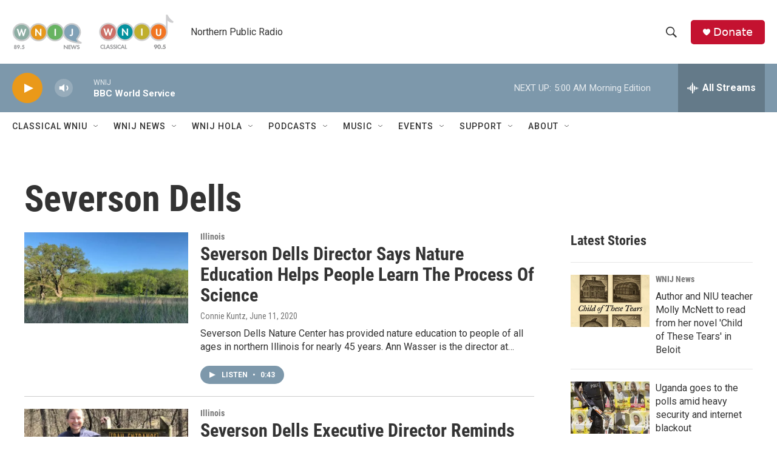

--- FILE ---
content_type: text/html;charset=UTF-8
request_url: https://www.northernpublicradio.org/tags/severson-dells
body_size: 30889
content:
<!DOCTYPE html>
<html class="TagPage" lang="en">
    <head>
    <meta charset="UTF-8">

    

    <style data-cssvarsponyfill="true">
        :root { --siteBgColorInverse: #121212; --primaryTextColorInverse: #ffffff; --secondaryTextColorInverse: #cccccc; --tertiaryTextColorInverse: #cccccc; --headerBgColorInverse: #000000; --headerBorderColorInverse: #858585; --headerTextColorInverse: #ffffff; --secC1_Inverse: #a2a2a2; --secC4_Inverse: #282828; --headerNavBarBgColorInverse: #121212; --headerMenuBgColorInverse: #ffffff; --headerMenuTextColorInverse: #6b2b85; --headerMenuTextColorHoverInverse: #6b2b85; --liveBlogTextColorInverse: #ffffff; --applyButtonColorInverse: #4485D5; --applyButtonTextColorInverse: #4485D5; --siteBgColor: #ffffff; --primaryTextColor: #333333; --secondaryTextColor: #666666; --secC1: #767676; --secC4: #ffffff; --secC5: #ffffff; --siteBgColor: #ffffff; --siteInverseBgColor: #000000; --linkColor: #1772b0; --linkHoverColor: #125c8e; --headerBgColor: #ffffff; --headerBgColorInverse: #000000; --headerBorderColor: #e6e6e6; --headerBorderColorInverse: #858585; --tertiaryTextColor: #1c1c1c; --headerTextColor: #333333; --buttonTextColor: #ffffff; --headerNavBarBgColor: #ffffff; --headerNavBarTextColor: #333333; --headerMenuBgColor: #ffffff; --headerMenuTextColor: #333333; --headerMenuTextColorHover: #125c8e; --liveBlogTextColor: #282829; --applyButtonColor: #194173; --applyButtonTextColor: #2c4273; --primaryColor1: #7d98ab; --primaryColor2: #ea9919; --breakingColor: #ff6f00; --secC2: #cccccc; --secC3: #e6e6e6; --secC5: #ffffff; --linkColor: #1772b0; --linkHoverColor: #125c8e; --donateBGColor: #c41230; --headerIconColor: #ffffff; --hatButtonBgColor: #ffffff; --hatButtonBgHoverColor: #411c58; --hatButtonBorderColor: #411c58; --hatButtonBorderHoverColor: #ffffff; --hatButtoniconColor: #d62021; --hatButtonTextColor: #411c58; --hatButtonTextHoverColor: #ffffff; --footerTextColor: #ffffff; --footerTextBgColor: #ffffff; --footerPartnersBgColor: #000000; --listBorderColor: #030202; --gridBorderColor: #e6e6e6; --tagButtonBorderColor: #1772b0; --tagButtonTextColor: #1772b0; --breakingTextColor: #ffffff; --sectionTextColor: #ffffff; --contentWidth: 1240px; --primaryHeadlineFont: sans-serif; --secHlFont: sans-serif; --bodyFont: sans-serif; --colorWhite: #ffffff; --colorBlack: #000000;} .fonts-loaded { --primaryHeadlineFont: "Roboto Condensed"; --secHlFont: "Roboto Condensed"; --bodyFont: "Roboto"; --liveBlogBodyFont: "Roboto";}
    </style>

    
<meta name="robots" content="noindex">


    <meta property="og:title" content="Severson Dells">

    <meta property="og:url" content="https://www.northernpublicradio.org/tags/severson-dells">

    <meta property="og:site_name" content="Northern Public Radio: WNIJ and WNIU">



    
    <meta name="twitter:card" content="summary_large_image"/>
    
    
    
    
    
    
    
    <meta name="twitter:site" content="@wnijnews"/>
    
    
    
    <meta name="twitter:title" content="Severson Dells"/>
    

    <meta property="fb:app_id" content="249933210161989">

<meta name="disqus.shortname" content="npr-wnij">
<meta name="disqus.url" content="https://www.northernpublicradio.org/tags/severson-dells">
<meta name="disqus.title" content="Severson Dells">
<meta name="disqus.identifier" content="00000179-37dc-dde8-adfd-77dffabc0000">

    <link data-cssvarsponyfill="true" class="Webpack-css" rel="stylesheet" href="https://npr.brightspotcdn.com/resource/00000177-1bc0-debb-a57f-dfcf4a950000/styleguide/All.min.0db89f2a608a6b13cec2d9fc84f71c45.gz.css">

    

    <style>.FooterNavigation-items-item {
    display: inline-block
}</style>
<style>[class*='-articleBody'] > ul,
[class*='-articleBody'] > ul ul {
    list-style-type: disc;
}</style>


    <meta name="viewport" content="width=device-width, initial-scale=1, viewport-fit=cover"><title>Severson Dells | Northern Public Radio: WNIJ and WNIU</title><meta name="description" content="Severson Dells"><link rel="canonical" href="https://www.northernpublicradio.org/tags/severson-dells"><meta name="brightspot.contentId" content="00000179-37dc-dde8-adfd-77dffabc0000"><link rel="apple-touch-icon"sizes="180x180"href="/apple-touch-icon.png"><link rel="icon"type="image/png"href="/favicon-32x32.png"><link rel="icon"type="image/png"href="/favicon-16x16.png">
    
    <link type="application/rss+xml" rel="alternate" title="Severson Dells" href="https://www.northernpublicradio.org/tags/severson-dells.rss">
    <meta name="brightspot-dataLayer" content="{
  &quot;author&quot; : &quot;&quot;,
  &quot;bspStoryId&quot; : &quot;00000179-37dc-dde8-adfd-77dffabc0000&quot;,
  &quot;category&quot; : &quot;&quot;,
  &quot;inlineAudio&quot; : 0,
  &quot;keywords&quot; : &quot;Severson Dells&quot;,
  &quot;nprCmsSite&quot; : true,
  &quot;nprStoryId&quot; : &quot;816512473&quot;,
  &quot;pageType&quot; : &quot;tag&quot;,
  &quot;program&quot; : &quot;&quot;,
  &quot;publishedDate&quot; : &quot;2021-06-15T08:24:09Z&quot;,
  &quot;siteName&quot; : &quot;Northern Public Radio: WNIJ and WNIU&quot;,
  &quot;station&quot; : &quot;Northern Public Radio&quot;,
  &quot;stationOrgId&quot; : &quot;1177&quot;,
  &quot;storyOrgId&quot; : &quot;&quot;,
  &quot;storyTheme&quot; : &quot;&quot;,
  &quot;storyTitle&quot; : &quot;&quot;,
  &quot;timezone&quot; : &quot;America/Chicago&quot;,
  &quot;wordCount&quot; : 0,
  &quot;series&quot; : &quot;&quot;
}">
    <script id="brightspot-dataLayer">
        (function () {
            var dataValue = document.head.querySelector('meta[name="brightspot-dataLayer"]').content;
            if (dataValue) {
                window.brightspotDataLayer = JSON.parse(dataValue);
            }
        })();
    </script>

    <script type="application/ld+json">{"@context":"http://schema.org","@type":"WebPage","mainEntityOfPage":{"@type":"WebPage","@id":"https://www.northernpublicradio.org/tags/severson-dells"}}</script>

    

    
    <script src="https://npr.brightspotcdn.com/resource/00000177-1bc0-debb-a57f-dfcf4a950000/styleguide/All.min.fd8f7fccc526453c829dde80fc7c2ef5.gz.js" async></script>
    

    <meta name="gtm-dataLayer" content="{
  &quot;gtmAuthor&quot; : &quot;&quot;,
  &quot;gtmBspStoryId&quot; : &quot;00000179-37dc-dde8-adfd-77dffabc0000&quot;,
  &quot;gtmCategory&quot; : &quot;&quot;,
  &quot;gtmInlineAudio&quot; : 0,
  &quot;gtmKeywords&quot; : &quot;&quot;,
  &quot;gtmNprCmsSite&quot; : true,
  &quot;gtmNprStoryId&quot; : &quot;816512473&quot;,
  &quot;gtmPageType&quot; : &quot;tag&quot;,
  &quot;gtmProgram&quot; : &quot;&quot;,
  &quot;gtmPublishedDate&quot; : &quot;2021-06-15T08:24:09Z&quot;,
  &quot;gtmSiteName&quot; : &quot;Northern Public Radio: WNIJ and WNIU&quot;,
  &quot;gtmStation&quot; : &quot;Northern Public Radio&quot;,
  &quot;gtmStationOrgId&quot; : &quot;1177&quot;,
  &quot;gtmStoryOrgId&quot; : &quot;&quot;,
  &quot;gtmStoryTheme&quot; : &quot;&quot;,
  &quot;gtmStoryTitle&quot; : &quot;&quot;,
  &quot;gtmTimezone&quot; : &quot;America/Chicago&quot;,
  &quot;gtmWordCount&quot; : 0,
  &quot;gtmSeries&quot; : &quot;&quot;
}"><script>

    (function () {
        var dataValue = document.head.querySelector('meta[name="gtm-dataLayer"]').content;
        if (dataValue) {
            window.dataLayer = window.dataLayer || [];
            dataValue = JSON.parse(dataValue);
            dataValue['event'] = 'gtmFirstView';
            window.dataLayer.push(dataValue);
        }
    })();

    (function(w,d,s,l,i){w[l]=w[l]||[];w[l].push({'gtm.start':
            new Date().getTime(),event:'gtm.js'});var f=d.getElementsByTagName(s)[0],
        j=d.createElement(s),dl=l!='dataLayer'?'&l='+l:'';j.async=true;j.src=
        'https://www.googletagmanager.com/gtm.js?id='+i+dl;f.parentNode.insertBefore(j,f);
})(window,document,'script','dataLayer','GTM-N39QFDR');</script><script async="async" src="https://securepubads.g.doubleclick.net/tag/js/gpt.js"></script>
<script type="text/javascript">
    // Google tag setup
    var googletag = googletag || {};
    googletag.cmd = googletag.cmd || [];

    googletag.cmd.push(function () {
        // @see https://developers.google.com/publisher-tag/reference#googletag.PubAdsService_enableLazyLoad
        googletag.pubads().enableLazyLoad({
            fetchMarginPercent: 100, // fetch and render ads within this % of viewport
            renderMarginPercent: 100,
            mobileScaling: 1  // Same on mobile.
        });

        googletag.pubads().enableSingleRequest()
        googletag.pubads().enableAsyncRendering()
        googletag.pubads().collapseEmptyDivs()
        googletag.pubads().disableInitialLoad()
        googletag.enableServices()
    })
</script>
<script>

  window.fbAsyncInit = function() {
      FB.init({
          
              appId : '249933210161989',
          
          xfbml : true,
          version : 'v2.9'
      });
  };

  (function(d, s, id){
     var js, fjs = d.getElementsByTagName(s)[0];
     if (d.getElementById(id)) {return;}
     js = d.createElement(s); js.id = id;
     js.src = "//connect.facebook.net/en_US/sdk.js";
     fjs.parentNode.insertBefore(js, fjs);
   }(document, 'script', 'facebook-jssdk'));
</script>
<!-- no longer used, moved disqus script to be loaded by ps-disqus-comment-module.js to avoid errors --><script>window.addEventListener('DOMContentLoaded', (event) => {
    window.nulldurationobserver = new MutationObserver(function (mutations) {
        document.querySelectorAll('.StreamPill-duration').forEach(pill => { 
      if (pill.innerText == "LISTENNULL") {
         pill.innerText = "LISTEN"
      } 
    });
      });

      window.nulldurationobserver.observe(document.body, {
        childList: true,
        subtree: true
      });
});
</script>
<script>    (function(c,l,a,r,i,t,y){
        c[a]=c[a]||function(){(c[a].q=c[a].q||[]).push(arguments)};
        t=l.createElement(r);t.async=1;t.src="https://www.clarity.ms/tag/"+i;
        y=l.getElementsByTagName(r)[0];y.parentNode.insertBefore(t,y);
    })(window, document, "clarity", "script", "ec890k7pym");
</script>


    <script>
        var head = document.getElementsByTagName('head')
        head = head[0]
        var link = document.createElement('link');
        link.setAttribute('href', 'https://fonts.googleapis.com/css?family=Roboto Condensed|Roboto|Roboto:400,500,700&display=swap');
        var relList = link.relList;

        if (relList && relList.supports('preload')) {
            link.setAttribute('as', 'style');
            link.setAttribute('rel', 'preload');
            link.setAttribute('onload', 'this.rel="stylesheet"');
            link.setAttribute('crossorigin', 'anonymous');
        } else {
            link.setAttribute('rel', 'stylesheet');
        }

        head.appendChild(link);
    </script>
</head>

    <body class="Page-body" data-content-width="1240px">
    <noscript>
    <iframe src="https://www.googletagmanager.com/ns.html?id=GTM-N39QFDR" height="0" width="0" style="display:none;visibility:hidden"></iframe>
</noscript>
        

    <!-- Putting icons here, so we don't have to include in a bunch of -body hbs's -->
<svg xmlns="http://www.w3.org/2000/svg" style="display:none" id="iconsMap1" class="iconsMap">
    <symbol id="play-icon" viewBox="0 0 115 115">
        <polygon points="0,0 115,57.5 0,115" fill="currentColor" />
    </symbol>
    <symbol id="grid" viewBox="0 0 32 32">
            <g>
                <path d="M6.4,5.7 C6.4,6.166669 6.166669,6.4 5.7,6.4 L0.7,6.4 C0.233331,6.4 0,6.166669 0,5.7 L0,0.7 C0,0.233331 0.233331,0 0.7,0 L5.7,0 C6.166669,0 6.4,0.233331 6.4,0.7 L6.4,5.7 Z M19.2,5.7 C19.2,6.166669 18.966669,6.4 18.5,6.4 L13.5,6.4 C13.033331,6.4 12.8,6.166669 12.8,5.7 L12.8,0.7 C12.8,0.233331 13.033331,0 13.5,0 L18.5,0 C18.966669,0 19.2,0.233331 19.2,0.7 L19.2,5.7 Z M32,5.7 C32,6.166669 31.766669,6.4 31.3,6.4 L26.3,6.4 C25.833331,6.4 25.6,6.166669 25.6,5.7 L25.6,0.7 C25.6,0.233331 25.833331,0 26.3,0 L31.3,0 C31.766669,0 32,0.233331 32,0.7 L32,5.7 Z M6.4,18.5 C6.4,18.966669 6.166669,19.2 5.7,19.2 L0.7,19.2 C0.233331,19.2 0,18.966669 0,18.5 L0,13.5 C0,13.033331 0.233331,12.8 0.7,12.8 L5.7,12.8 C6.166669,12.8 6.4,13.033331 6.4,13.5 L6.4,18.5 Z M19.2,18.5 C19.2,18.966669 18.966669,19.2 18.5,19.2 L13.5,19.2 C13.033331,19.2 12.8,18.966669 12.8,18.5 L12.8,13.5 C12.8,13.033331 13.033331,12.8 13.5,12.8 L18.5,12.8 C18.966669,12.8 19.2,13.033331 19.2,13.5 L19.2,18.5 Z M32,18.5 C32,18.966669 31.766669,19.2 31.3,19.2 L26.3,19.2 C25.833331,19.2 25.6,18.966669 25.6,18.5 L25.6,13.5 C25.6,13.033331 25.833331,12.8 26.3,12.8 L31.3,12.8 C31.766669,12.8 32,13.033331 32,13.5 L32,18.5 Z M6.4,31.3 C6.4,31.766669 6.166669,32 5.7,32 L0.7,32 C0.233331,32 0,31.766669 0,31.3 L0,26.3 C0,25.833331 0.233331,25.6 0.7,25.6 L5.7,25.6 C6.166669,25.6 6.4,25.833331 6.4,26.3 L6.4,31.3 Z M19.2,31.3 C19.2,31.766669 18.966669,32 18.5,32 L13.5,32 C13.033331,32 12.8,31.766669 12.8,31.3 L12.8,26.3 C12.8,25.833331 13.033331,25.6 13.5,25.6 L18.5,25.6 C18.966669,25.6 19.2,25.833331 19.2,26.3 L19.2,31.3 Z M32,31.3 C32,31.766669 31.766669,32 31.3,32 L26.3,32 C25.833331,32 25.6,31.766669 25.6,31.3 L25.6,26.3 C25.6,25.833331 25.833331,25.6 26.3,25.6 L31.3,25.6 C31.766669,25.6 32,25.833331 32,26.3 L32,31.3 Z" id=""></path>
            </g>
    </symbol>
    <symbol id="radio-stream" width="18" height="19" viewBox="0 0 18 19">
        <g fill="currentColor" fill-rule="nonzero">
            <path d="M.5 8c-.276 0-.5.253-.5.565v1.87c0 .312.224.565.5.565s.5-.253.5-.565v-1.87C1 8.253.776 8 .5 8zM2.5 8c-.276 0-.5.253-.5.565v1.87c0 .312.224.565.5.565s.5-.253.5-.565v-1.87C3 8.253 2.776 8 2.5 8zM3.5 7c-.276 0-.5.276-.5.617v3.766c0 .34.224.617.5.617s.5-.276.5-.617V7.617C4 7.277 3.776 7 3.5 7zM5.5 6c-.276 0-.5.275-.5.613v5.774c0 .338.224.613.5.613s.5-.275.5-.613V6.613C6 6.275 5.776 6 5.5 6zM6.5 4c-.276 0-.5.26-.5.58v8.84c0 .32.224.58.5.58s.5-.26.5-.58V4.58C7 4.26 6.776 4 6.5 4zM8.5 0c-.276 0-.5.273-.5.61v17.78c0 .337.224.61.5.61s.5-.273.5-.61V.61C9 .273 8.776 0 8.5 0zM9.5 2c-.276 0-.5.274-.5.612v14.776c0 .338.224.612.5.612s.5-.274.5-.612V2.612C10 2.274 9.776 2 9.5 2zM11.5 5c-.276 0-.5.276-.5.616v8.768c0 .34.224.616.5.616s.5-.276.5-.616V5.616c0-.34-.224-.616-.5-.616zM12.5 6c-.276 0-.5.262-.5.584v4.832c0 .322.224.584.5.584s.5-.262.5-.584V6.584c0-.322-.224-.584-.5-.584zM14.5 7c-.276 0-.5.29-.5.647v3.706c0 .357.224.647.5.647s.5-.29.5-.647V7.647C15 7.29 14.776 7 14.5 7zM15.5 8c-.276 0-.5.253-.5.565v1.87c0 .312.224.565.5.565s.5-.253.5-.565v-1.87c0-.312-.224-.565-.5-.565zM17.5 8c-.276 0-.5.253-.5.565v1.87c0 .312.224.565.5.565s.5-.253.5-.565v-1.87c0-.312-.224-.565-.5-.565z"/>
        </g>
    </symbol>
    <symbol id="icon-magnify" viewBox="0 0 31 31">
        <g>
            <path fill-rule="evenodd" d="M22.604 18.89l-.323.566 8.719 8.8L28.255 31l-8.719-8.8-.565.404c-2.152 1.346-4.386 2.018-6.7 2.018-3.39 0-6.284-1.21-8.679-3.632C1.197 18.568 0 15.66 0 12.27c0-3.39 1.197-6.283 3.592-8.678C5.987 1.197 8.88 0 12.271 0c3.39 0 6.283 1.197 8.678 3.592 2.395 2.395 3.593 5.288 3.593 8.679 0 2.368-.646 4.574-1.938 6.62zM19.162 5.77C17.322 3.925 15.089 3 12.46 3c-2.628 0-4.862.924-6.702 2.77C3.92 7.619 3 9.862 3 12.5c0 2.639.92 4.882 2.76 6.73C7.598 21.075 9.832 22 12.46 22c2.629 0 4.862-.924 6.702-2.77C21.054 17.33 22 15.085 22 12.5c0-2.586-.946-4.83-2.838-6.73z"/>
        </g>
    </symbol>
    <symbol id="burger-menu" viewBox="0 0 14 10">
        <g>
            <path fill-rule="evenodd" d="M0 5.5v-1h14v1H0zM0 1V0h14v1H0zm0 9V9h14v1H0z"></path>
        </g>
    </symbol>
    <symbol id="close-x" viewBox="0 0 14 14">
        <g>
            <path fill-rule="nonzero" d="M6.336 7L0 .664.664 0 7 6.336 13.336 0 14 .664 7.664 7 14 13.336l-.664.664L7 7.664.664 14 0 13.336 6.336 7z"></path>
        </g>
    </symbol>
    <symbol id="share-more-arrow" viewBox="0 0 512 512" style="enable-background:new 0 0 512 512;">
        <g>
            <g>
                <path d="M512,241.7L273.643,3.343v156.152c-71.41,3.744-138.015,33.337-188.958,84.28C30.075,298.384,0,370.991,0,448.222v60.436
                    l29.069-52.985c45.354-82.671,132.173-134.027,226.573-134.027c5.986,0,12.004,0.212,18.001,0.632v157.779L512,241.7z
                    M255.642,290.666c-84.543,0-163.661,36.792-217.939,98.885c26.634-114.177,129.256-199.483,251.429-199.483h15.489V78.131
                    l163.568,163.568L304.621,405.267V294.531l-13.585-1.683C279.347,291.401,267.439,290.666,255.642,290.666z"></path>
            </g>
        </g>
    </symbol>
    <symbol id="chevron" viewBox="0 0 100 100">
        <g>
            <path d="M22.4566257,37.2056786 L-21.4456527,71.9511488 C-22.9248661,72.9681457 -24.9073712,72.5311671 -25.8758148,70.9765924 L-26.9788683,69.2027424 C-27.9450684,67.6481676 -27.5292733,65.5646602 -26.0500598,64.5484493 L20.154796,28.2208967 C21.5532435,27.2597011 23.3600078,27.2597011 24.759951,28.2208967 L71.0500598,64.4659264 C72.5292733,65.4829232 72.9450684,67.5672166 71.9788683,69.1217913 L70.8750669,70.8956413 C69.9073712,72.4502161 67.9241183,72.8848368 66.4449048,71.8694118 L22.4566257,37.2056786 Z" id="Transparent-Chevron" transform="translate(22.500000, 50.000000) rotate(90.000000) translate(-22.500000, -50.000000) "></path>
        </g>
    </symbol>
</svg>

<svg xmlns="http://www.w3.org/2000/svg" style="display:none" id="iconsMap2" class="iconsMap">
    <symbol id="mono-icon-facebook" viewBox="0 0 10 19">
        <path fill-rule="evenodd" d="M2.707 18.25V10.2H0V7h2.707V4.469c0-1.336.375-2.373 1.125-3.112C4.582.62 5.578.25 6.82.25c1.008 0 1.828.047 2.461.14v2.848H7.594c-.633 0-1.067.14-1.301.422-.188.235-.281.61-.281 1.125V7H9l-.422 3.2H6.012v8.05H2.707z"></path>
    </symbol>
    <symbol id="mono-icon-instagram" viewBox="0 0 17 17">
        <g>
            <path fill-rule="evenodd" d="M8.281 4.207c.727 0 1.4.182 2.022.545a4.055 4.055 0 0 1 1.476 1.477c.364.62.545 1.294.545 2.021 0 .727-.181 1.4-.545 2.021a4.055 4.055 0 0 1-1.476 1.477 3.934 3.934 0 0 1-2.022.545c-.726 0-1.4-.182-2.021-.545a4.055 4.055 0 0 1-1.477-1.477 3.934 3.934 0 0 1-.545-2.021c0-.727.182-1.4.545-2.021A4.055 4.055 0 0 1 6.26 4.752a3.934 3.934 0 0 1 2.021-.545zm0 6.68a2.54 2.54 0 0 0 1.864-.774 2.54 2.54 0 0 0 .773-1.863 2.54 2.54 0 0 0-.773-1.863 2.54 2.54 0 0 0-1.864-.774 2.54 2.54 0 0 0-1.863.774 2.54 2.54 0 0 0-.773 1.863c0 .727.257 1.348.773 1.863a2.54 2.54 0 0 0 1.863.774zM13.45 4.03c-.023.258-.123.48-.299.668a.856.856 0 0 1-.65.281.913.913 0 0 1-.668-.28.913.913 0 0 1-.281-.669c0-.258.094-.48.281-.668a.913.913 0 0 1 .668-.28c.258 0 .48.093.668.28.187.188.281.41.281.668zm2.672.95c.023.656.035 1.746.035 3.269 0 1.523-.017 2.62-.053 3.287-.035.668-.134 1.248-.298 1.74a4.098 4.098 0 0 1-.967 1.53 4.098 4.098 0 0 1-1.53.966c-.492.164-1.072.264-1.74.3-.668.034-1.763.052-3.287.052-1.523 0-2.619-.018-3.287-.053-.668-.035-1.248-.146-1.74-.334a3.747 3.747 0 0 1-1.53-.931 4.098 4.098 0 0 1-.966-1.53c-.164-.492-.264-1.072-.299-1.74C.424 10.87.406 9.773.406 8.25S.424 5.63.46 4.963c.035-.668.135-1.248.299-1.74.21-.586.533-1.096.967-1.53A4.098 4.098 0 0 1 3.254.727c.492-.164 1.072-.264 1.74-.3C5.662.394 6.758.376 8.281.376c1.524 0 2.62.018 3.287.053.668.035 1.248.135 1.74.299a4.098 4.098 0 0 1 2.496 2.496c.165.492.27 1.078.317 1.757zm-1.687 7.91c.14-.399.234-1.032.28-1.899.024-.515.036-1.242.036-2.18V7.689c0-.961-.012-1.688-.035-2.18-.047-.89-.14-1.524-.281-1.899a2.537 2.537 0 0 0-1.512-1.511c-.375-.14-1.008-.235-1.899-.282a51.292 51.292 0 0 0-2.18-.035H7.72c-.938 0-1.664.012-2.18.035-.867.047-1.5.141-1.898.282a2.537 2.537 0 0 0-1.512 1.511c-.14.375-.234 1.008-.281 1.899a51.292 51.292 0 0 0-.036 2.18v1.125c0 .937.012 1.664.036 2.18.047.866.14 1.5.28 1.898.306.726.81 1.23 1.513 1.511.398.141 1.03.235 1.898.282.516.023 1.242.035 2.18.035h1.125c.96 0 1.687-.012 2.18-.035.89-.047 1.523-.141 1.898-.282.726-.304 1.23-.808 1.512-1.511z"></path>
        </g>
    </symbol>
    <symbol id="mono-icon-email" viewBox="0 0 512 512">
        <g>
            <path d="M67,148.7c11,5.8,163.8,89.1,169.5,92.1c5.7,3,11.5,4.4,20.5,4.4c9,0,14.8-1.4,20.5-4.4c5.7-3,158.5-86.3,169.5-92.1
                c4.1-2.1,11-5.9,12.5-10.2c2.6-7.6-0.2-10.5-11.3-10.5H257H65.8c-11.1,0-13.9,3-11.3,10.5C56,142.9,62.9,146.6,67,148.7z"></path>
            <path d="M455.7,153.2c-8.2,4.2-81.8,56.6-130.5,88.1l82.2,92.5c2,2,2.9,4.4,1.8,5.6c-1.2,1.1-3.8,0.5-5.9-1.4l-98.6-83.2
                c-14.9,9.6-25.4,16.2-27.2,17.2c-7.7,3.9-13.1,4.4-20.5,4.4c-7.4,0-12.8-0.5-20.5-4.4c-1.9-1-12.3-7.6-27.2-17.2l-98.6,83.2
                c-2,2-4.7,2.6-5.9,1.4c-1.2-1.1-0.3-3.6,1.7-5.6l82.1-92.5c-48.7-31.5-123.1-83.9-131.3-88.1c-8.8-4.5-9.3,0.8-9.3,4.9
                c0,4.1,0,205,0,205c0,9.3,13.7,20.9,23.5,20.9H257h185.5c9.8,0,21.5-11.7,21.5-20.9c0,0,0-201,0-205
                C464,153.9,464.6,148.7,455.7,153.2z"></path>
        </g>
    </symbol>
    <symbol id="default-image" width="24" height="24" viewBox="0 0 24 24" fill="none" stroke="currentColor" stroke-width="2" stroke-linecap="round" stroke-linejoin="round" class="feather feather-image">
        <rect x="3" y="3" width="18" height="18" rx="2" ry="2"></rect>
        <circle cx="8.5" cy="8.5" r="1.5"></circle>
        <polyline points="21 15 16 10 5 21"></polyline>
    </symbol>
    <symbol id="icon-email" width="18px" viewBox="0 0 20 14">
        <g id="Symbols" stroke="none" stroke-width="1" fill="none" fill-rule="evenodd" stroke-linecap="round" stroke-linejoin="round">
            <g id="social-button-bar" transform="translate(-125.000000, -8.000000)" stroke="#000000">
                <g id="Group-2" transform="translate(120.000000, 0.000000)">
                    <g id="envelope" transform="translate(6.000000, 9.000000)">
                        <path d="M17.5909091,10.6363636 C17.5909091,11.3138182 17.0410909,11.8636364 16.3636364,11.8636364 L1.63636364,11.8636364 C0.958909091,11.8636364 0.409090909,11.3138182 0.409090909,10.6363636 L0.409090909,1.63636364 C0.409090909,0.958090909 0.958909091,0.409090909 1.63636364,0.409090909 L16.3636364,0.409090909 C17.0410909,0.409090909 17.5909091,0.958090909 17.5909091,1.63636364 L17.5909091,10.6363636 L17.5909091,10.6363636 Z" id="Stroke-406"></path>
                        <polyline id="Stroke-407" points="17.1818182 0.818181818 9 7.36363636 0.818181818 0.818181818"></polyline>
                    </g>
                </g>
            </g>
        </g>
    </symbol>
    <symbol id="mono-icon-print" viewBox="0 0 12 12">
        <g fill-rule="evenodd">
            <path fill-rule="nonzero" d="M9 10V7H3v3H1a1 1 0 0 1-1-1V4a1 1 0 0 1 1-1h10a1 1 0 0 1 1 1v3.132A2.868 2.868 0 0 1 9.132 10H9zm.5-4.5a1 1 0 1 0 0-2 1 1 0 0 0 0 2zM3 0h6v2H3z"></path>
            <path d="M4 8h4v4H4z"></path>
        </g>
    </symbol>
    <symbol id="mono-icon-copylink" viewBox="0 0 12 12">
        <g fill-rule="evenodd">
            <path d="M10.199 2.378c.222.205.4.548.465.897.062.332.016.614-.132.774L8.627 6.106c-.187.203-.512.232-.75-.014a.498.498 0 0 0-.706.028.499.499 0 0 0 .026.706 1.509 1.509 0 0 0 2.165-.04l1.903-2.06c.37-.398.506-.98.382-1.636-.105-.557-.392-1.097-.77-1.445L9.968.8C9.591.452 9.03.208 8.467.145 7.803.072 7.233.252 6.864.653L4.958 2.709a1.509 1.509 0 0 0 .126 2.161.5.5 0 1 0 .68-.734c-.264-.218-.26-.545-.071-.747L7.597 1.33c.147-.16.425-.228.76-.19.353.038.71.188.931.394l.91.843.001.001zM1.8 9.623c-.222-.205-.4-.549-.465-.897-.062-.332-.016-.614.132-.774l1.905-2.057c.187-.203.512-.232.75.014a.498.498 0 0 0 .706-.028.499.499 0 0 0-.026-.706 1.508 1.508 0 0 0-2.165.04L.734 7.275c-.37.399-.506.98-.382 1.637.105.557.392 1.097.77 1.445l.91.843c.376.35.937.594 1.5.656.664.073 1.234-.106 1.603-.507L7.04 9.291a1.508 1.508 0 0 0-.126-2.16.5.5 0 0 0-.68.734c.264.218.26.545.071.747l-1.904 2.057c-.147.16-.425.228-.76.191-.353-.038-.71-.188-.931-.394l-.91-.843z"></path>
            <path d="M8.208 3.614a.5.5 0 0 0-.707.028L3.764 7.677a.5.5 0 0 0 .734.68L8.235 4.32a.5.5 0 0 0-.027-.707"></path>
        </g>
    </symbol>
    <symbol id="mono-icon-linkedin" viewBox="0 0 16 17">
        <g fill-rule="evenodd">
            <path d="M3.734 16.125H.464V5.613h3.27zM2.117 4.172c-.515 0-.96-.188-1.336-.563A1.825 1.825 0 0 1 .22 2.273c0-.515.187-.96.562-1.335.375-.375.82-.563 1.336-.563.516 0 .961.188 1.336.563.375.375.563.82.563 1.335 0 .516-.188.961-.563 1.336-.375.375-.82.563-1.336.563zM15.969 16.125h-3.27v-5.133c0-.844-.07-1.453-.21-1.828-.259-.633-.762-.95-1.512-.95s-1.278.282-1.582.845c-.235.421-.352 1.043-.352 1.863v5.203H5.809V5.613h3.128v1.442h.036c.234-.469.609-.856 1.125-1.16.562-.375 1.218-.563 1.968-.563 1.524 0 2.59.48 3.2 1.441.468.774.703 1.97.703 3.586v5.766z"></path>
        </g>
    </symbol>
    <symbol id="mono-icon-pinterest" viewBox="0 0 512 512">
        <g>
            <path d="M256,32C132.3,32,32,132.3,32,256c0,91.7,55.2,170.5,134.1,205.2c-0.6-15.6-0.1-34.4,3.9-51.4
                c4.3-18.2,28.8-122.1,28.8-122.1s-7.2-14.3-7.2-35.4c0-33.2,19.2-58,43.2-58c20.4,0,30.2,15.3,30.2,33.6
                c0,20.5-13.1,51.1-19.8,79.5c-5.6,23.8,11.9,43.1,35.4,43.1c42.4,0,71-54.5,71-119.1c0-49.1-33.1-85.8-93.2-85.8
                c-67.9,0-110.3,50.7-110.3,107.3c0,19.5,5.8,33.3,14.8,43.9c4.1,4.9,4.7,6.9,3.2,12.5c-1.1,4.1-3.5,14-4.6,18
                c-1.5,5.7-6.1,7.7-11.2,5.6c-31.3-12.8-45.9-47-45.9-85.6c0-63.6,53.7-139.9,160.1-139.9c85.5,0,141.8,61.9,141.8,128.3
                c0,87.9-48.9,153.5-120.9,153.5c-24.2,0-46.9-13.1-54.7-27.9c0,0-13,51.6-15.8,61.6c-4.7,17.3-14,34.5-22.5,48
                c20.1,5.9,41.4,9.2,63.5,9.2c123.7,0,224-100.3,224-224C480,132.3,379.7,32,256,32z"></path>
        </g>
    </symbol>
    <symbol id="mono-icon-tumblr" viewBox="0 0 512 512">
        <g>
            <path d="M321.2,396.3c-11.8,0-22.4-2.8-31.5-8.3c-6.9-4.1-11.5-9.6-14-16.4c-2.6-6.9-3.6-22.3-3.6-46.4V224h96v-64h-96V48h-61.9
                c-2.7,21.5-7.5,44.7-14.5,58.6c-7,13.9-14,25.8-25.6,35.7c-11.6,9.9-25.6,17.9-41.9,23.3V224h48v140.4c0,19,2,33.5,5.9,43.5
                c4,10,11.1,19.5,21.4,28.4c10.3,8.9,22.8,15.7,37.3,20.5c14.6,4.8,31.4,7.2,50.4,7.2c16.7,0,30.3-1.7,44.7-5.1
                c14.4-3.4,30.5-9.3,48.2-17.6v-65.6C363.2,389.4,342.3,396.3,321.2,396.3z"></path>
        </g>
    </symbol>
    <symbol id="mono-icon-twitter" viewBox="0 0 1200 1227">
        <g>
            <path d="M714.163 519.284L1160.89 0H1055.03L667.137 450.887L357.328 0H0L468.492 681.821L0 1226.37H105.866L515.491
            750.218L842.672 1226.37H1200L714.137 519.284H714.163ZM569.165 687.828L521.697 619.934L144.011 79.6944H306.615L611.412
            515.685L658.88 583.579L1055.08 1150.3H892.476L569.165 687.854V687.828Z" fill="white"></path>
        </g>
    </symbol>
    <symbol id="mono-icon-youtube" viewBox="0 0 512 512">
        <g>
            <path fill-rule="evenodd" d="M508.6,148.8c0-45-33.1-81.2-74-81.2C379.2,65,322.7,64,265,64c-3,0-6,0-9,0s-6,0-9,0c-57.6,0-114.2,1-169.6,3.6
                c-40.8,0-73.9,36.4-73.9,81.4C1,184.6-0.1,220.2,0,255.8C-0.1,291.4,1,327,3.4,362.7c0,45,33.1,81.5,73.9,81.5
                c58.2,2.7,117.9,3.9,178.6,3.8c60.8,0.2,120.3-1,178.6-3.8c40.9,0,74-36.5,74-81.5c2.4-35.7,3.5-71.3,3.4-107
                C512.1,220.1,511,184.5,508.6,148.8z M207,353.9V157.4l145,98.2L207,353.9z"></path>
        </g>
    </symbol>
    <symbol id="mono-icon-flipboard" viewBox="0 0 500 500">
        <g>
            <path d="M0,0V500H500V0ZM400,200H300V300H200V400H100V100H400Z"></path>
        </g>
    </symbol>
    <symbol id="mono-icon-bluesky" viewBox="0 0 568 501">
        <g>
            <path d="M123.121 33.6637C188.241 82.5526 258.281 181.681 284 234.873C309.719 181.681 379.759 82.5526 444.879
            33.6637C491.866 -1.61183 568 -28.9064 568 57.9464C568 75.2916 558.055 203.659 552.222 224.501C531.947 296.954
            458.067 315.434 392.347 304.249C507.222 323.8 536.444 388.56 473.333 453.32C353.473 576.312 301.061 422.461
            287.631 383.039C285.169 375.812 284.017 372.431 284 375.306C283.983 372.431 282.831 375.812 280.369 383.039C266.939
            422.461 214.527 576.312 94.6667 453.32C31.5556 388.56 60.7778 323.8 175.653 304.249C109.933 315.434 36.0535
            296.954 15.7778 224.501C9.94525 203.659 0 75.2916 0 57.9464C0 -28.9064 76.1345 -1.61183 123.121 33.6637Z"
            fill="white">
            </path>
        </g>
    </symbol>
    <symbol id="mono-icon-threads" viewBox="0 0 192 192">
        <g>
            <path d="M141.537 88.9883C140.71 88.5919 139.87 88.2104 139.019 87.8451C137.537 60.5382 122.616 44.905 97.5619 44.745C97.4484 44.7443 97.3355 44.7443 97.222 44.7443C82.2364 44.7443 69.7731 51.1409 62.102 62.7807L75.881 72.2328C81.6116 63.5383 90.6052 61.6848 97.2286 61.6848C97.3051 61.6848 97.3819 61.6848 97.4576 61.6855C105.707 61.7381 111.932 64.1366 115.961 68.814C118.893 72.2193 120.854 76.925 121.825 82.8638C114.511 81.6207 106.601 81.2385 98.145 81.7233C74.3247 83.0954 59.0111 96.9879 60.0396 116.292C60.5615 126.084 65.4397 134.508 73.775 140.011C80.8224 144.663 89.899 146.938 99.3323 146.423C111.79 145.74 121.563 140.987 128.381 132.296C133.559 125.696 136.834 117.143 138.28 106.366C144.217 109.949 148.617 114.664 151.047 120.332C155.179 129.967 155.42 145.8 142.501 158.708C131.182 170.016 117.576 174.908 97.0135 175.059C74.2042 174.89 56.9538 167.575 45.7381 153.317C35.2355 139.966 29.8077 120.682 29.6052 96C29.8077 71.3178 35.2355 52.0336 45.7381 38.6827C56.9538 24.4249 74.2039 17.11 97.0132 16.9405C119.988 17.1113 137.539 24.4614 149.184 38.788C154.894 45.8136 159.199 54.6488 162.037 64.9503L178.184 60.6422C174.744 47.9622 169.331 37.0357 161.965 27.974C147.036 9.60668 125.202 0.195148 97.0695 0H96.9569C68.8816 0.19447 47.2921 9.6418 32.7883 28.0793C19.8819 44.4864 13.2244 67.3157 13.0007 95.9325L13 96L13.0007 96.0675C13.2244 124.684 19.8819 147.514 32.7883 163.921C47.2921 182.358 68.8816 191.806 96.9569 192H97.0695C122.03 191.827 139.624 185.292 154.118 170.811C173.081 151.866 172.51 128.119 166.26 113.541C161.776 103.087 153.227 94.5962 141.537 88.9883ZM98.4405 129.507C88.0005 130.095 77.1544 125.409 76.6196 115.372C76.2232 107.93 81.9158 99.626 99.0812 98.6368C101.047 98.5234 102.976 98.468 104.871 98.468C111.106 98.468 116.939 99.0737 122.242 100.233C120.264 124.935 108.662 128.946 98.4405 129.507Z" fill="white"></path>
        </g>
    </symbol>
 </svg>

<svg xmlns="http://www.w3.org/2000/svg" style="display:none" id="iconsMap3" class="iconsMap">
    <symbol id="volume-mute" x="0px" y="0px" viewBox="0 0 24 24" style="enable-background:new 0 0 24 24;">
        <polygon fill="currentColor" points="11,5 6,9 2,9 2,15 6,15 11,19 "/>
        <line style="fill:none;stroke:currentColor;stroke-width:2;stroke-linecap:round;stroke-linejoin:round;" x1="23" y1="9" x2="17" y2="15"/>
        <line style="fill:none;stroke:currentColor;stroke-width:2;stroke-linecap:round;stroke-linejoin:round;" x1="17" y1="9" x2="23" y2="15"/>
    </symbol>
    <symbol id="volume-low" x="0px" y="0px" viewBox="0 0 24 24" style="enable-background:new 0 0 24 24;" xml:space="preserve">
        <polygon fill="currentColor" points="11,5 6,9 2,9 2,15 6,15 11,19 "/>
    </symbol>
    <symbol id="volume-mid" x="0px" y="0px" viewBox="0 0 24 24" style="enable-background:new 0 0 24 24;">
        <polygon fill="currentColor" points="11,5 6,9 2,9 2,15 6,15 11,19 "/>
        <path style="fill:none;stroke:currentColor;stroke-width:2;stroke-linecap:round;stroke-linejoin:round;" d="M15.5,8.5c2,2,2,5.1,0,7.1"/>
    </symbol>
    <symbol id="volume-high" x="0px" y="0px" viewBox="0 0 24 24" style="enable-background:new 0 0 24 24;">
        <polygon fill="currentColor" points="11,5 6,9 2,9 2,15 6,15 11,19 "/>
        <path style="fill:none;stroke:currentColor;stroke-width:2;stroke-linecap:round;stroke-linejoin:round;" d="M19.1,4.9c3.9,3.9,3.9,10.2,0,14.1 M15.5,8.5c2,2,2,5.1,0,7.1"/>
    </symbol>
    <symbol id="pause-icon" viewBox="0 0 12 16">
        <rect x="0" y="0" width="4" height="16" fill="currentColor"></rect>
        <rect x="8" y="0" width="4" height="16" fill="currentColor"></rect>
    </symbol>
    <symbol id="heart" viewBox="0 0 24 24">
        <g>
            <path d="M12 4.435c-1.989-5.399-12-4.597-12 3.568 0 4.068 3.06 9.481 12 14.997 8.94-5.516 12-10.929 12-14.997 0-8.118-10-8.999-12-3.568z"/>
        </g>
    </symbol>
    <symbol id="icon-location" width="24" height="24" viewBox="0 0 24 24" fill="currentColor" stroke="currentColor" stroke-width="2" stroke-linecap="round" stroke-linejoin="round" class="feather feather-map-pin">
        <path d="M21 10c0 7-9 13-9 13s-9-6-9-13a9 9 0 0 1 18 0z" fill="currentColor" fill-opacity="1"></path>
        <circle cx="12" cy="10" r="5" fill="#ffffff"></circle>
    </symbol>
    <symbol id="icon-ticket" width="23px" height="15px" viewBox="0 0 23 15">
        <g stroke="none" stroke-width="1" fill="none" fill-rule="evenodd">
            <g transform="translate(-625.000000, -1024.000000)">
                <g transform="translate(625.000000, 1024.000000)">
                    <path d="M0,12.057377 L0,3.94262296 C0.322189879,4.12588308 0.696256938,4.23076923 1.0952381,4.23076923 C2.30500469,4.23076923 3.28571429,3.26645946 3.28571429,2.07692308 C3.28571429,1.68461385 3.17904435,1.31680209 2.99266757,1 L20.0073324,1 C19.8209556,1.31680209 19.7142857,1.68461385 19.7142857,2.07692308 C19.7142857,3.26645946 20.6949953,4.23076923 21.9047619,4.23076923 C22.3037431,4.23076923 22.6778101,4.12588308 23,3.94262296 L23,12.057377 C22.6778101,11.8741169 22.3037431,11.7692308 21.9047619,11.7692308 C20.6949953,11.7692308 19.7142857,12.7335405 19.7142857,13.9230769 C19.7142857,14.3153862 19.8209556,14.6831979 20.0073324,15 L2.99266757,15 C3.17904435,14.6831979 3.28571429,14.3153862 3.28571429,13.9230769 C3.28571429,12.7335405 2.30500469,11.7692308 1.0952381,11.7692308 C0.696256938,11.7692308 0.322189879,11.8741169 -2.13162821e-14,12.057377 Z" fill="currentColor"></path>
                    <path d="M14.5,0.533333333 L14.5,15.4666667" stroke="#FFFFFF" stroke-linecap="square" stroke-dasharray="2"></path>
                </g>
            </g>
        </g>
    </symbol>
    <symbol id="icon-refresh" width="24" height="24" viewBox="0 0 24 24" fill="none" stroke="currentColor" stroke-width="2" stroke-linecap="round" stroke-linejoin="round" class="feather feather-refresh-cw">
        <polyline points="23 4 23 10 17 10"></polyline>
        <polyline points="1 20 1 14 7 14"></polyline>
        <path d="M3.51 9a9 9 0 0 1 14.85-3.36L23 10M1 14l4.64 4.36A9 9 0 0 0 20.49 15"></path>
    </symbol>

    <symbol>
    <g id="mono-icon-link-post" stroke="none" stroke-width="1" fill="none" fill-rule="evenodd">
        <g transform="translate(-313.000000, -10148.000000)" fill="#000000" fill-rule="nonzero">
            <g transform="translate(306.000000, 10142.000000)">
                <path d="M14.0614027,11.2506973 L14.3070318,11.2618997 C15.6181751,11.3582102 16.8219637,12.0327684 17.6059678,13.1077805 C17.8500396,13.4424472 17.7765978,13.9116075 17.441931,14.1556793 C17.1072643,14.3997511 16.638104,14.3263093 16.3940322,13.9916425 C15.8684436,13.270965 15.0667922,12.8217495 14.1971448,12.7578692 C13.3952042,12.6989624 12.605753,12.9728728 12.0021966,13.5148801 L11.8552806,13.6559298 L9.60365896,15.9651545 C8.45118119,17.1890154 8.4677248,19.1416686 9.64054436,20.3445766 C10.7566428,21.4893084 12.5263723,21.5504727 13.7041492,20.5254372 L13.8481981,20.3916503 L15.1367586,19.070032 C15.4259192,18.7734531 15.9007548,18.7674393 16.1973338,19.0565998 C16.466951,19.3194731 16.4964317,19.7357968 16.282313,20.0321436 L16.2107659,20.117175 L14.9130245,21.4480474 C13.1386707,23.205741 10.3106091,23.1805355 8.5665371,21.3917196 C6.88861294,19.6707486 6.81173139,16.9294487 8.36035888,15.1065701 L8.5206409,14.9274155 L10.7811785,12.6088842 C11.6500838,11.7173642 12.8355419,11.2288664 14.0614027,11.2506973 Z M22.4334629,7.60828039 C24.1113871,9.32925141 24.1882686,12.0705513 22.6396411,13.8934299 L22.4793591,14.0725845 L20.2188215,16.3911158 C19.2919892,17.3420705 18.0049901,17.8344754 16.6929682,17.7381003 C15.3818249,17.6417898 14.1780363,16.9672316 13.3940322,15.8922195 C13.1499604,15.5575528 13.2234022,15.0883925 13.558069,14.8443207 C13.8927357,14.6002489 14.361896,14.6736907 14.6059678,15.0083575 C15.1315564,15.729035 15.9332078,16.1782505 16.8028552,16.2421308 C17.6047958,16.3010376 18.394247,16.0271272 18.9978034,15.4851199 L19.1447194,15.3440702 L21.396341,13.0348455 C22.5488188,11.8109846 22.5322752,9.85833141 21.3594556,8.65542337 C20.2433572,7.51069163 18.4736277,7.44952726 17.2944986,8.47594561 L17.1502735,8.60991269 L15.8541776,9.93153101 C15.5641538,10.2272658 15.0893026,10.2318956 14.7935678,9.94187181 C14.524718,9.67821384 14.4964508,9.26180596 14.7114324,8.96608447 L14.783227,8.88126205 L16.0869755,7.55195256 C17.8613293,5.79425896 20.6893909,5.81946452 22.4334629,7.60828039 Z" id="Icon-Link"></path>
            </g>
        </g>
    </g>
    </symbol>
    <symbol id="icon-passport-badge" viewBox="0 0 80 80">
        <g fill="none" fill-rule="evenodd">
            <path fill="#5680FF" d="M0 0L80 0 0 80z" transform="translate(-464.000000, -281.000000) translate(100.000000, 180.000000) translate(364.000000, 101.000000)"/>
            <g fill="#FFF" fill-rule="nonzero">
                <path d="M17.067 31.676l-3.488-11.143-11.144-3.488 11.144-3.488 3.488-11.144 3.488 11.166 11.143 3.488-11.143 3.466-3.488 11.143zm4.935-19.567l1.207.373 2.896-4.475-4.497 2.895.394 1.207zm-9.871 0l.373-1.207-4.497-2.895 2.895 4.475 1.229-.373zm9.871 9.893l-.373 1.207 4.497 2.896-2.895-4.497-1.229.394zm-9.871 0l-1.207-.373-2.895 4.497 4.475-2.895-.373-1.229zm22.002-4.935c0 9.41-7.634 17.066-17.066 17.066C7.656 34.133 0 26.5 0 17.067 0 7.634 7.634 0 17.067 0c9.41 0 17.066 7.634 17.066 17.067zm-2.435 0c0-8.073-6.559-14.632-14.631-14.632-8.073 0-14.632 6.559-14.632 14.632 0 8.072 6.559 14.631 14.632 14.631 8.072-.022 14.631-6.58 14.631-14.631z" transform="translate(-464.000000, -281.000000) translate(100.000000, 180.000000) translate(364.000000, 101.000000) translate(6.400000, 6.400000)"/>
            </g>
        </g>
    </symbol>
    <symbol id="icon-passport-badge-circle" viewBox="0 0 45 45">
        <g fill="none" fill-rule="evenodd">
            <circle cx="23.5" cy="23" r="20.5" fill="#5680FF"/>
            <g fill="#FFF" fill-rule="nonzero">
                <path d="M17.067 31.676l-3.488-11.143-11.144-3.488 11.144-3.488 3.488-11.144 3.488 11.166 11.143 3.488-11.143 3.466-3.488 11.143zm4.935-19.567l1.207.373 2.896-4.475-4.497 2.895.394 1.207zm-9.871 0l.373-1.207-4.497-2.895 2.895 4.475 1.229-.373zm9.871 9.893l-.373 1.207 4.497 2.896-2.895-4.497-1.229.394zm-9.871 0l-1.207-.373-2.895 4.497 4.475-2.895-.373-1.229zm22.002-4.935c0 9.41-7.634 17.066-17.066 17.066C7.656 34.133 0 26.5 0 17.067 0 7.634 7.634 0 17.067 0c9.41 0 17.066 7.634 17.066 17.067zm-2.435 0c0-8.073-6.559-14.632-14.631-14.632-8.073 0-14.632 6.559-14.632 14.632 0 8.072 6.559 14.631 14.632 14.631 8.072-.022 14.631-6.58 14.631-14.631z" transform="translate(-464.000000, -281.000000) translate(100.000000, 180.000000) translate(364.000000, 101.000000) translate(6.400000, 6.400000)"/>
            </g>
        </g>
    </symbol>
    <symbol id="icon-pbs-charlotte-passport-navy" viewBox="0 0 401 42">
        <g fill="none" fill-rule="evenodd">
            <g transform="translate(-91.000000, -1361.000000) translate(89.000000, 1275.000000) translate(2.828125, 86.600000) translate(217.623043, -0.000000)">
                <circle cx="20.435" cy="20.435" r="20.435" fill="#5680FF"/>
                <path fill="#FFF" fill-rule="nonzero" d="M20.435 36.115l-3.743-11.96-11.96-3.743 11.96-3.744 3.743-11.96 3.744 11.984 11.96 3.743-11.96 3.72-3.744 11.96zm5.297-21l1.295.4 3.108-4.803-4.826 3.108.423 1.295zm-10.594 0l.4-1.295-4.826-3.108 3.108 4.803 1.318-.4zm10.594 10.617l-.4 1.295 4.826 3.108-3.107-4.826-1.319.423zm-10.594 0l-1.295-.4-3.107 4.826 4.802-3.107-.4-1.319zm23.614-5.297c0 10.1-8.193 18.317-18.317 18.317-10.1 0-18.316-8.193-18.316-18.317 0-10.123 8.193-18.316 18.316-18.316 10.1 0 18.317 8.193 18.317 18.316zm-2.614 0c0-8.664-7.039-15.703-15.703-15.703S4.732 11.772 4.732 20.435c0 8.664 7.04 15.703 15.703 15.703 8.664-.023 15.703-7.063 15.703-15.703z"/>
            </g>
            <path fill="currentColor" fill-rule="nonzero" d="M4.898 31.675v-8.216h2.1c2.866 0 5.075-.658 6.628-1.975 1.554-1.316 2.33-3.217 2.33-5.703 0-2.39-.729-4.19-2.187-5.395-1.46-1.206-3.59-1.81-6.391-1.81H0v23.099h4.898zm1.611-12.229H4.898V12.59h2.227c1.338 0 2.32.274 2.947.821.626.548.94 1.396.94 2.544 0 1.137-.374 2.004-1.122 2.599-.748.595-1.875.892-3.38.892zm22.024 12.229c2.612 0 4.68-.59 6.201-1.77 1.522-1.18 2.283-2.823 2.283-4.93 0-1.484-.324-2.674-.971-3.57-.648-.895-1.704-1.506-3.168-1.832v-.158c1.074-.18 1.935-.711 2.583-1.596.648-.885.972-2.017.972-3.397 0-2.032-.74-3.515-2.22-4.447-1.48-.932-3.858-1.398-7.133-1.398H19.89v23.098h8.642zm-.9-13.95h-2.844V12.59h2.575c1.401 0 2.425.192 3.073.576.648.385.972 1.02.972 1.904 0 .948-.298 1.627-.893 2.038-.595.41-1.556.616-2.883.616zm.347 9.905H24.79v-6.02h3.033c2.739 0 4.108.96 4.108 2.876 0 1.064-.321 1.854-.964 2.37-.642.516-1.638.774-2.986.774zm18.343 4.36c2.676 0 4.764-.6 6.265-1.8 1.5-1.201 2.251-2.844 2.251-4.93 0-1.506-.4-2.778-1.2-3.815-.801-1.038-2.281-2.072-4.44-3.105-1.633-.779-2.668-1.319-3.105-1.619-.437-.3-.755-.61-.955-.932-.2-.321-.3-.698-.3-1.13 0-.695.247-1.258.742-1.69.495-.432 1.206-.648 2.133-.648.78 0 1.572.1 2.377.3.806.2 1.825.553 3.058 1.059l1.58-3.808c-1.19-.516-2.33-.916-3.421-1.2-1.09-.285-2.236-.427-3.436-.427-2.444 0-4.358.585-5.743 1.754-1.385 1.169-2.078 2.775-2.078 4.818 0 1.085.211 2.033.632 2.844.422.811.985 1.522 1.69 2.133.706.61 1.765 1.248 3.176 1.912 1.506.716 2.504 1.237 2.994 1.564.49.326.861.666 1.114 1.019.253.353.38.755.38 1.208 0 .811-.288 1.422-.862 1.833-.574.41-1.398.616-2.472.616-.896 0-1.883-.142-2.963-.426-1.08-.285-2.398-.775-3.957-1.47v4.55c1.896.927 4.076 1.39 6.54 1.39zm29.609 0c2.338 0 4.455-.394 6.351-1.184v-4.108c-2.307.811-4.27 1.216-5.893 1.216-3.865 0-5.798-2.575-5.798-7.725 0-2.475.506-4.405 1.517-5.79 1.01-1.385 2.438-2.078 4.281-2.078.843 0 1.701.153 2.575.458.874.306 1.743.664 2.607 1.075l1.58-3.982c-2.265-1.084-4.519-1.627-6.762-1.627-2.201 0-4.12.482-5.759 1.446-1.637.963-2.893 2.348-3.768 4.155-.874 1.806-1.31 3.91-1.31 6.311 0 3.813.89 6.738 2.67 8.777 1.78 2.038 4.35 3.057 7.709 3.057zm15.278-.315v-8.31c0-2.054.3-3.54.9-4.456.601-.916 1.575-1.374 2.923-1.374 1.896 0 2.844 1.274 2.844 3.823v10.317h4.819V20.157c0-2.085-.537-3.686-1.612-4.802-1.074-1.117-2.649-1.675-4.724-1.675-2.338 0-4.044.864-5.118 2.59h-.253l.11-1.421c.074-1.443.111-2.36.111-2.749V7.092h-4.819v24.583h4.82zm20.318.316c1.38 0 2.499-.198 3.357-.593.859-.395 1.693-1.103 2.504-2.125h.127l.932 2.402h3.365v-11.77c0-2.107-.632-3.676-1.896-4.708-1.264-1.033-3.08-1.549-5.45-1.549-2.476 0-4.73.532-6.762 1.596l1.595 3.254c1.907-.853 3.566-1.28 4.977-1.28 1.833 0 2.749.896 2.749 2.687v.774l-3.065.094c-2.644.095-4.621.588-5.932 1.478-1.312.89-1.967 2.272-1.967 4.147 0 1.79.487 3.17 1.461 4.14.974.968 2.31 1.453 4.005 1.453zm1.817-3.524c-1.559 0-2.338-.679-2.338-2.038 0-.948.342-1.653 1.027-2.117.684-.463 1.727-.716 3.128-.758l1.864-.063v1.453c0 1.064-.334 1.917-1.003 2.56-.669.642-1.562.963-2.678.963zm17.822 3.208v-8.99c0-1.422.429-2.528 1.287-3.318.859-.79 2.057-1.185 3.594-1.185.559 0 1.033.053 1.422.158l.364-4.518c-.432-.095-.975-.142-1.628-.142-1.095 0-2.109.303-3.04.908-.933.606-1.673 1.404-2.22 2.394h-.237l-.711-2.97h-3.65v17.663h4.819zm14.267 0V7.092h-4.819v24.583h4.819zm12.07.316c2.708 0 4.82-.811 6.336-2.433 1.517-1.622 2.275-3.871 2.275-6.746 0-1.854-.347-3.47-1.043-4.85-.695-1.38-1.69-2.439-2.986-3.176-1.295-.738-2.79-1.106-4.486-1.106-2.728 0-4.845.8-6.351 2.401-1.507 1.601-2.26 3.845-2.26 6.73 0 1.854.348 3.476 1.043 4.867.695 1.39 1.69 2.456 2.986 3.199 1.295.742 2.791 1.114 4.487 1.114zm.064-3.871c-1.295 0-2.23-.448-2.804-1.343-.574-.895-.861-2.217-.861-3.965 0-1.76.284-3.073.853-3.942.569-.87 1.495-1.304 2.78-1.304 1.296 0 2.228.437 2.797 1.312.569.874.853 2.185.853 3.934 0 1.758-.282 3.083-.845 3.973-.564.89-1.488 1.335-2.773 1.335zm18.154 3.87c1.748 0 3.222-.268 4.423-.805v-3.586c-1.18.368-2.19.552-3.033.552-.632 0-1.14-.163-1.525-.49-.384-.326-.576-.831-.576-1.516V17.63h4.945v-3.618h-4.945v-3.76h-3.081l-1.39 3.728-2.655 1.611v2.039h2.307v8.515c0 1.949.44 3.41 1.32 4.384.879.974 2.282 1.462 4.21 1.462zm13.619 0c1.748 0 3.223-.268 4.423-.805v-3.586c-1.18.368-2.19.552-3.033.552-.632 0-1.14-.163-1.524-.49-.385-.326-.577-.831-.577-1.516V17.63h4.945v-3.618h-4.945v-3.76h-3.08l-1.391 3.728-2.654 1.611v2.039h2.306v8.515c0 1.949.44 3.41 1.32 4.384.879.974 2.282 1.462 4.21 1.462zm15.562 0c1.38 0 2.55-.102 3.508-.308.958-.205 1.859-.518 2.701-.94v-3.728c-1.032.484-2.022.837-2.97 1.058-.948.222-1.954.332-3.017.332-1.37 0-2.433-.384-3.192-1.153-.758-.769-1.164-1.838-1.216-3.207h11.39v-2.338c0-2.507-.695-4.471-2.085-5.893-1.39-1.422-3.333-2.133-5.83-2.133-2.612 0-4.658.808-6.137 2.425-1.48 1.617-2.22 3.905-2.22 6.864 0 2.876.8 5.098 2.401 6.668 1.601 1.569 3.824 2.354 6.667 2.354zm2.686-11.153h-6.762c.085-1.19.416-2.11.996-2.757.579-.648 1.38-.972 2.401-.972 1.022 0 1.833.324 2.433.972.6.648.911 1.566.932 2.757zM270.555 31.675v-8.216h2.102c2.864 0 5.074-.658 6.627-1.975 1.554-1.316 2.33-3.217 2.33-5.703 0-2.39-.729-4.19-2.188-5.395-1.458-1.206-3.589-1.81-6.39-1.81h-7.378v23.099h4.897zm1.612-12.229h-1.612V12.59h2.228c1.338 0 2.32.274 2.946.821.627.548.94 1.396.94 2.544 0 1.137-.373 2.004-1.121 2.599-.748.595-1.875.892-3.381.892zm17.3 12.545c1.38 0 2.5-.198 3.357-.593.859-.395 1.694-1.103 2.505-2.125h.126l.932 2.402h3.365v-11.77c0-2.107-.632-3.676-1.896-4.708-1.264-1.033-3.08-1.549-5.45-1.549-2.475 0-4.73.532-6.762 1.596l1.596 3.254c1.906-.853 3.565-1.28 4.976-1.28 1.833 0 2.75.896 2.75 2.687v.774l-3.066.094c-2.643.095-4.62.588-5.932 1.478-1.311.89-1.967 2.272-1.967 4.147 0 1.79.487 3.17 1.461 4.14.975.968 2.31 1.453 4.005 1.453zm1.817-3.524c-1.559 0-2.338-.679-2.338-2.038 0-.948.342-1.653 1.027-2.117.684-.463 1.727-.716 3.128-.758l1.864-.063v1.453c0 1.064-.334 1.917-1.003 2.56-.669.642-1.561.963-2.678.963zm17.79 3.524c2.507 0 4.39-.474 5.648-1.422 1.259-.948 1.888-2.328 1.888-4.14 0-.874-.152-1.627-.458-2.259-.305-.632-.78-1.19-1.422-1.674-.642-.485-1.653-1.006-3.033-1.565-1.548-.621-2.552-1.09-3.01-1.406-.458-.316-.687-.69-.687-1.121 0-.77.71-1.154 2.133-1.154.8 0 1.585.121 2.354.364.769.242 1.595.553 2.48.932l1.454-3.476c-2.012-.927-4.082-1.39-6.21-1.39-2.232 0-3.957.429-5.173 1.287-1.217.859-1.825 2.073-1.825 3.642 0 .916.145 1.688.434 2.315.29.626.753 1.182 1.39 1.666.638.485 1.636 1.011 2.995 1.58.947.4 1.706.75 2.275 1.05.568.301.969.57 1.2.807.232.237.348.545.348.924 0 1.01-.874 1.516-2.623 1.516-.853 0-1.84-.142-2.962-.426-1.122-.284-2.13-.637-3.025-1.059v3.982c.79.337 1.637.592 2.543.766.906.174 2.001.26 3.286.26zm15.658 0c2.506 0 4.389-.474 5.648-1.422 1.258-.948 1.888-2.328 1.888-4.14 0-.874-.153-1.627-.459-2.259-.305-.632-.779-1.19-1.421-1.674-.643-.485-1.654-1.006-3.034-1.565-1.548-.621-2.551-1.09-3.01-1.406-.458-.316-.687-.69-.687-1.121 0-.77.711-1.154 2.133-1.154.8 0 1.585.121 2.354.364.769.242 1.596.553 2.48.932l1.454-3.476c-2.012-.927-4.081-1.39-6.209-1.39-2.233 0-3.957.429-5.174 1.287-1.216.859-1.825 2.073-1.825 3.642 0 .916.145 1.688.435 2.315.29.626.753 1.182 1.39 1.666.637.485 1.635 1.011 2.994 1.58.948.4 1.706.75 2.275 1.05.569.301.969.57 1.2.807.232.237.348.545.348.924 0 1.01-.874 1.516-2.622 1.516-.854 0-1.84-.142-2.963-.426-1.121-.284-2.13-.637-3.025-1.059v3.982c.79.337 1.638.592 2.543.766.906.174 2.002.26 3.287.26zm15.689 7.457V32.29c0-.232-.085-1.085-.253-2.56h.253c1.18 1.506 2.806 2.26 4.881 2.26 1.38 0 2.58-.364 3.602-1.09 1.022-.727 1.81-1.786 2.362-3.176.553-1.39.83-3.028.83-4.913 0-2.865-.59-5.103-1.77-6.715-1.18-1.611-2.812-2.417-4.897-2.417-2.212 0-3.881.874-5.008 2.622h-.222l-.679-2.29h-3.918v25.436h4.819zm3.523-11.36c-1.222 0-2.115-.41-2.678-1.232-.564-.822-.845-2.18-.845-4.076v-.521c.02-1.686.305-2.894.853-3.626.547-.732 1.416-1.098 2.606-1.098 1.138 0 1.973.434 2.505 1.303.531.87.797 2.172.797 3.91 0 3.56-1.08 5.34-3.238 5.34zm19.149 3.903c2.706 0 4.818-.811 6.335-2.433 1.517-1.622 2.275-3.871 2.275-6.746 0-1.854-.348-3.47-1.043-4.85-.695-1.38-1.69-2.439-2.986-3.176-1.295-.738-2.79-1.106-4.487-1.106-2.728 0-4.845.8-6.35 2.401-1.507 1.601-2.26 3.845-2.26 6.73 0 1.854.348 3.476 1.043 4.867.695 1.39 1.69 2.456 2.986 3.199 1.295.742 2.79 1.114 4.487 1.114zm.063-3.871c-1.296 0-2.23-.448-2.805-1.343-.574-.895-.86-2.217-.86-3.965 0-1.76.284-3.073.853-3.942.568-.87 1.495-1.304 2.78-1.304 1.296 0 2.228.437 2.797 1.312.568.874.853 2.185.853 3.934 0 1.758-.282 3.083-.846 3.973-.563.89-1.487 1.335-2.772 1.335zm16.921 3.555v-8.99c0-1.422.43-2.528 1.288-3.318.858-.79 2.056-1.185 3.594-1.185.558 0 1.032.053 1.422.158l.363-4.518c-.432-.095-.974-.142-1.627-.142-1.096 0-2.11.303-3.041.908-.933.606-1.672 1.404-2.22 2.394h-.237l-.711-2.97h-3.65v17.663h4.819zm15.5.316c1.748 0 3.222-.269 4.423-.806v-3.586c-1.18.368-2.19.552-3.033.552-.632 0-1.14-.163-1.525-.49-.384-.326-.577-.831-.577-1.516V17.63h4.945v-3.618h-4.945v-3.76h-3.08l-1.39 3.728-2.655 1.611v2.039h2.307v8.515c0 1.949.44 3.41 1.319 4.384.88.974 2.283 1.462 4.21 1.462z" transform="translate(-91.000000, -1361.000000) translate(89.000000, 1275.000000) translate(2.828125, 86.600000)"/>
        </g>
    </symbol>
    <symbol id="icon-closed-captioning" viewBox="0 0 512 512">
        <g>
            <path fill="currentColor" d="M464 64H48C21.5 64 0 85.5 0 112v288c0 26.5 21.5 48 48 48h416c26.5 0 48-21.5 48-48V112c0-26.5-21.5-48-48-48zm-6 336H54c-3.3 0-6-2.7-6-6V118c0-3.3 2.7-6 6-6h404c3.3 0 6 2.7 6 6v276c0 3.3-2.7 6-6 6zm-211.1-85.7c1.7 2.4 1.5 5.6-.5 7.7-53.6 56.8-172.8 32.1-172.8-67.9 0-97.3 121.7-119.5 172.5-70.1 2.1 2 2.5 3.2 1 5.7l-17.5 30.5c-1.9 3.1-6.2 4-9.1 1.7-40.8-32-94.6-14.9-94.6 31.2 0 48 51 70.5 92.2 32.6 2.8-2.5 7.1-2.1 9.2.9l19.6 27.7zm190.4 0c1.7 2.4 1.5 5.6-.5 7.7-53.6 56.9-172.8 32.1-172.8-67.9 0-97.3 121.7-119.5 172.5-70.1 2.1 2 2.5 3.2 1 5.7L420 220.2c-1.9 3.1-6.2 4-9.1 1.7-40.8-32-94.6-14.9-94.6 31.2 0 48 51 70.5 92.2 32.6 2.8-2.5 7.1-2.1 9.2.9l19.6 27.7z"></path>
        </g>
    </symbol>
    <symbol id="circle" viewBox="0 0 24 24">
        <circle cx="50%" cy="50%" r="50%"></circle>
    </symbol>
    <symbol id="spinner" role="img" viewBox="0 0 512 512">
        <g class="fa-group">
            <path class="fa-secondary" fill="currentColor" d="M478.71 364.58zm-22 6.11l-27.83-15.9a15.92 15.92 0 0 1-6.94-19.2A184 184 0 1 1 256 72c5.89 0 11.71.29 17.46.83-.74-.07-1.48-.15-2.23-.21-8.49-.69-15.23-7.31-15.23-15.83v-32a16 16 0 0 1 15.34-16C266.24 8.46 261.18 8 256 8 119 8 8 119 8 256s111 248 248 248c98 0 182.42-56.95 222.71-139.42-4.13 7.86-14.23 10.55-22 6.11z" opacity="0.4"/><path class="fa-primary" fill="currentColor" d="M271.23 72.62c-8.49-.69-15.23-7.31-15.23-15.83V24.73c0-9.11 7.67-16.78 16.77-16.17C401.92 17.18 504 124.67 504 256a246 246 0 0 1-25 108.24c-4 8.17-14.37 11-22.26 6.45l-27.84-15.9c-7.41-4.23-9.83-13.35-6.2-21.07A182.53 182.53 0 0 0 440 256c0-96.49-74.27-175.63-168.77-183.38z"/>
        </g>
    </symbol>
    <symbol id="icon-calendar" width="24" height="24" viewBox="0 0 24 24" fill="none" stroke="currentColor" stroke-width="2" stroke-linecap="round" stroke-linejoin="round">
        <rect x="3" y="4" width="18" height="18" rx="2" ry="2"/>
        <line x1="16" y1="2" x2="16" y2="6"/>
        <line x1="8" y1="2" x2="8" y2="6"/>
        <line x1="3" y1="10" x2="21" y2="10"/>
    </symbol>
    <symbol id="icon-arrow-rotate" viewBox="0 0 512 512">
        <path d="M454.7 288.1c-12.78-3.75-26.06 3.594-29.75 16.31C403.3 379.9 333.8 432 255.1 432c-66.53 0-126.8-38.28-156.5-96h100.4c13.25 0 24-10.75 24-24S213.2 288 199.9 288h-160c-13.25 0-24 10.75-24 24v160c0 13.25 10.75 24 24 24s24-10.75 24-24v-102.1C103.7 436.4 176.1 480 255.1 480c99 0 187.4-66.31 215.1-161.3C474.8 305.1 467.4 292.7 454.7 288.1zM472 16C458.8 16 448 26.75 448 40v102.1C408.3 75.55 335.8 32 256 32C157 32 68.53 98.31 40.91 193.3C37.19 206 44.5 219.3 57.22 223c12.84 3.781 26.09-3.625 29.75-16.31C108.7 132.1 178.2 80 256 80c66.53 0 126.8 38.28 156.5 96H312C298.8 176 288 186.8 288 200S298.8 224 312 224h160c13.25 0 24-10.75 24-24v-160C496 26.75 485.3 16 472 16z"/>
    </symbol>
</svg>


<ps-header class="PH">
    <div class="PH-ham-m">
        <div class="PH-ham-m-wrapper">
            <div class="PH-ham-m-top">
                
                    <div class="PH-logo">
                        <ps-logo>
<a aria-label="home page" href="/" class="stationLogo"  >
    
        
            <picture>
    
    
        
            
        
    

    
    
        
            
        
    

    
    
        
            
        
    

    
    
        
            
    
            <source type="image/webp"  width="267"
     height="59" srcset="https://npr.brightspotcdn.com/dims4/default/1ddf090/2147483647/strip/true/crop/1082x241+0+0/resize/534x118!/format/webp/quality/90/?url=http%3A%2F%2Fnpr-brightspot.s3.amazonaws.com%2Flegacy%2Fsites%2Fwnij%2Ffiles%2F201502%2Flogo_fid.png 2x"data-size="siteLogo"
/>
    

    
        <source width="267"
     height="59" srcset="https://npr.brightspotcdn.com/dims4/default/f391508/2147483647/strip/true/crop/1082x241+0+0/resize/267x59!/quality/90/?url=http%3A%2F%2Fnpr-brightspot.s3.amazonaws.com%2Flegacy%2Fsites%2Fwnij%2Ffiles%2F201502%2Flogo_fid.png"data-size="siteLogo"
/>
    

        
    

    
    <img class="Image" alt="" srcset="https://npr.brightspotcdn.com/dims4/default/15db12c/2147483647/strip/true/crop/1082x241+0+0/resize/534x118!/quality/90/?url=http%3A%2F%2Fnpr-brightspot.s3.amazonaws.com%2Flegacy%2Fsites%2Fwnij%2Ffiles%2F201502%2Flogo_fid.png 2x" width="267" height="59" loading="lazy" src="https://npr.brightspotcdn.com/dims4/default/f391508/2147483647/strip/true/crop/1082x241+0+0/resize/267x59!/quality/90/?url=http%3A%2F%2Fnpr-brightspot.s3.amazonaws.com%2Flegacy%2Fsites%2Fwnij%2Ffiles%2F201502%2Flogo_fid.png">


</picture>
        
    
    </a>
</ps-logo>

                    </div>
                
                <button class="PH-ham-m-close" aria-label="hamburger-menu-close" aria-expanded="false"><svg class="close-x"><use xlink:href="#close-x"></use></svg></button>
            </div>
            
                <div class="PH-search-overlay-mobile">
                    <form class="PH-search-form" action="https://www.northernpublicradio.org/search#nt=navsearch" novalidate="" autocomplete="off">
                        <label><input placeholder="Search" type="text" class="PH-search-input-mobile" name="q" required="true"><span class="sr-only">Search Query</span></label>
                        <button class="PH-search-button-mobile" aria-label="header-search-icon"><svg class="icon-magnify"><use xlink:href="#icon-magnify"></use></svg><span class="sr-only">Show Search</span></button>
                     </form>
                </div>
            

            <div class="PH-ham-m-content">
                
                
                    <nav class="Nav gtm_nav">
    
    
        <ul class="Nav-items">
            
                <li class="Nav-items-item" ><div class="NavI" >
    <div class="NavI-text gtm_nav_cat">
        
            <a class="NavI-text-link" href="https://www.northernpublicradio.org/classical-wniu">Classical WNIU</a>
        
    </div>
    
        <div class="NavI-more">
            <button aria-label="Open Sub Navigation"><svg class="chevron"><use xlink:href="#chevron"></use></svg></button>
        </div>
    

    
        <ul class="NavI-items two-columns">
            
                
                    <li class="NavI-items-item gtm_nav_subcat" ><a class="NavLink" href="https://www.northernpublicradio.org/classical-wniu-playlist">Playlist</a>
</li>
                
                    <li class="NavI-items-item gtm_nav_subcat" ><a class="NavLink" href="https://www.northernpublicradio.org/YourClassics" target="_blank">Your Classics</a>
</li>
                
                    <li class="NavI-items-item gtm_nav_subcat" ><a class="NavLink" href="https://www.northernpublicradio.org/show/the-metropolitan-opera">The Metropolitan Opera</a>
</li>
                
                    <li class="NavI-items-item gtm_nav_subcat" ><a class="NavLink" href="https://www.northernpublicradio.org/show/the-wfmt-radio-network-opera-series">WFMT Radio Network Opera Series</a>
</li>
                
                    <li class="NavI-items-item gtm_nav_subcat" ><a class="NavLink" href="https://www.northernpublicradio.org/show/sunday-baroque">Sunday Baroque</a>
</li>
                
                    <li class="NavI-items-item gtm_nav_subcat" ><a class="NavLink" href="https://www.northernpublicradio.org/show/encore" target="_blank">Encore!</a>
</li>
                
                    <li class="NavI-items-item gtm_nav_subcat" ><a class="NavLink" href="https://www.northernpublicradio.org/show/exploring-music">Exploring Music</a>
</li>
                
                    <li class="NavI-items-item gtm_nav_subcat" ><a class="NavLink" href="https://www.northernpublicradio.org/classical-wniu-weekly-special-programming">Weekly Special Programming</a>
</li>
                
                    <li class="NavI-items-item gtm_nav_subcat" ><a class="NavLink" href="https://www.northernpublicradio.org/wniu-schedule">WNIU Broadcast Schedule</a>
</li>
                
                    <li class="NavI-items-item gtm_nav_subcat" ><a class="NavLink" href="https://www.northernpublicradio.org/broadcast-frequencies-coverage-and-transmitter-status#wniubroadcast">WNIU Broadcast Coverage</a>
</li>
                
            
        </ul>
        <ul class="NavI-items-placeholder">
            
                
                    <li class="NavI-items-item"><a class="NavLink" href="https://www.northernpublicradio.org/classical-wniu-playlist">Playlist</a>
</li>
                
                    <li class="NavI-items-item"><a class="NavLink" href="https://www.northernpublicradio.org/YourClassics" target="_blank">Your Classics</a>
</li>
                
                    <li class="NavI-items-item"><a class="NavLink" href="https://www.northernpublicradio.org/show/the-metropolitan-opera">The Metropolitan Opera</a>
</li>
                
                    <li class="NavI-items-item"><a class="NavLink" href="https://www.northernpublicradio.org/show/the-wfmt-radio-network-opera-series">WFMT Radio Network Opera Series</a>
</li>
                
                    <li class="NavI-items-item"><a class="NavLink" href="https://www.northernpublicradio.org/show/sunday-baroque">Sunday Baroque</a>
</li>
                
                    <li class="NavI-items-item"><a class="NavLink" href="https://www.northernpublicradio.org/show/encore" target="_blank">Encore!</a>
</li>
                
                    <li class="NavI-items-item"><a class="NavLink" href="https://www.northernpublicradio.org/show/exploring-music">Exploring Music</a>
</li>
                
                    <li class="NavI-items-item"><a class="NavLink" href="https://www.northernpublicradio.org/classical-wniu-weekly-special-programming">Weekly Special Programming</a>
</li>
                
                    <li class="NavI-items-item"><a class="NavLink" href="https://www.northernpublicradio.org/wniu-schedule">WNIU Broadcast Schedule</a>
</li>
                
                    <li class="NavI-items-item"><a class="NavLink" href="https://www.northernpublicradio.org/broadcast-frequencies-coverage-and-transmitter-status#wniubroadcast">WNIU Broadcast Coverage</a>
</li>
                
            
        </ul>
    
</div></li>
            
                <li class="Nav-items-item" ><div class="NavI" >
    <div class="NavI-text gtm_nav_cat">
        
            <a class="NavI-text-link" href="https://www.northernpublicradio.org/wnijnews">WNIJ News</a>
        
    </div>
    
        <div class="NavI-more">
            <button aria-label="Open Sub Navigation"><svg class="chevron"><use xlink:href="#chevron"></use></svg></button>
        </div>
    

    
        <ul class="NavI-items">
            
                
                    <li class="NavI-items-item gtm_nav_subcat" ><a class="NavLink" href="https://www.northernpublicradio.org/mississippi-river-basin-ag-water-desk">Ag &amp; Water Desk</a>
</li>
                
                    <li class="NavI-items-item gtm_nav_subcat" ><a class="NavLink" href="https://www.northernpublicradio.org/freepod" target="_blank">Freepod</a>
</li>
                
                    <li class="NavI-items-item gtm_nav_subcat" ><a class="NavLink" href="https://www.northernpublicradio.org/community-corps">Community Corps</a>
</li>
                
                    <li class="NavI-items-item gtm_nav_subcat" ><a class="NavLink" href="https://www.northernpublicradio.org/wnij-partners-with-report-for-america">Report For America</a>
</li>
                
                    <li class="NavI-items-item gtm_nav_subcat" ><a class="NavLink" href="https://www.northernpublicradio.org/wnij-schedule">WNIJ Broadcast Schedule</a>
</li>
                
                    <li class="NavI-items-item gtm_nav_subcat" ><a class="NavLink" href="https://www.northernpublicradio.org/broadcast-frequencies-coverage-and-transmitter-status">WNIJ Broadcast Coverage</a>
</li>
                
                    <li class="NavI-items-item gtm_nav_subcat" ><a class="NavLink" href="https://www.northernpublicradio.org/public-radio-101" target="_blank">Public Radio 101</a>
</li>
                
                    <li class="NavI-items-item gtm_nav_subcat" ><a class="NavLink" href="https://www.northernpublicradio.org/show-archive">Show Archive</a>
</li>
                
            
        </ul>
        <ul class="NavI-items-placeholder">
            
                
                    <li class="NavI-items-item"><a class="NavLink" href="https://www.northernpublicradio.org/mississippi-river-basin-ag-water-desk">Ag &amp; Water Desk</a>
</li>
                
                    <li class="NavI-items-item"><a class="NavLink" href="https://www.northernpublicradio.org/freepod" target="_blank">Freepod</a>
</li>
                
                    <li class="NavI-items-item"><a class="NavLink" href="https://www.northernpublicradio.org/community-corps">Community Corps</a>
</li>
                
                    <li class="NavI-items-item"><a class="NavLink" href="https://www.northernpublicradio.org/wnij-partners-with-report-for-america">Report For America</a>
</li>
                
                    <li class="NavI-items-item"><a class="NavLink" href="https://www.northernpublicradio.org/wnij-schedule">WNIJ Broadcast Schedule</a>
</li>
                
                    <li class="NavI-items-item"><a class="NavLink" href="https://www.northernpublicradio.org/broadcast-frequencies-coverage-and-transmitter-status">WNIJ Broadcast Coverage</a>
</li>
                
                    <li class="NavI-items-item"><a class="NavLink" href="https://www.northernpublicradio.org/public-radio-101" target="_blank">Public Radio 101</a>
</li>
                
                    <li class="NavI-items-item"><a class="NavLink" href="https://www.northernpublicradio.org/show-archive">Show Archive</a>
</li>
                
            
        </ul>
    
</div></li>
            
                <li class="Nav-items-item" ><div class="NavI" >
    <div class="NavI-text gtm_nav_cat">
        
            <a class="NavI-text-link" href="https://www.northernpublicradio.org/Hola">WNIJ Hola</a>
        
    </div>
    
        <div class="NavI-more">
            <button aria-label="Open Sub Navigation"><svg class="chevron"><use xlink:href="#chevron"></use></svg></button>
        </div>
    

    
        <ul class="NavI-items">
            
                
                    <li class="NavI-items-item gtm_nav_subcat" ><a class="NavLink" href="https://www.northernpublicradio.org/Hola">Noticias</a>
</li>
                
                    <li class="NavI-items-item gtm_nav_subcat" ><a class="NavLink" href="https://www.northernpublicradio.org/perspectivas">Perspectivas</a>
</li>
                
                    <li class="NavI-items-item gtm_nav_subcat" ><a class="NavLink" href="https://www.northernpublicradio.org/2022-05-23/say-hello-to-hola">Qué es Hola</a>
</li>
                
            
        </ul>
        <ul class="NavI-items-placeholder">
            
                
                    <li class="NavI-items-item"><a class="NavLink" href="https://www.northernpublicradio.org/Hola">Noticias</a>
</li>
                
                    <li class="NavI-items-item"><a class="NavLink" href="https://www.northernpublicradio.org/perspectivas">Perspectivas</a>
</li>
                
                    <li class="NavI-items-item"><a class="NavLink" href="https://www.northernpublicradio.org/2022-05-23/say-hello-to-hola">Qué es Hola</a>
</li>
                
            
        </ul>
    
</div></li>
            
                <li class="Nav-items-item" ><div class="NavI" >
    <div class="NavI-text gtm_nav_cat">
        
            <a class="NavI-text-link" href="https://www.npr.org/podcasts/organizations/528" target="_blank">Podcasts</a>
        
    </div>
    
        <div class="NavI-more">
            <button aria-label="Open Sub Navigation"><svg class="chevron"><use xlink:href="#chevron"></use></svg></button>
        </div>
    

    
        <ul class="NavI-items two-columns">
            
                
                    <li class="NavI-items-item gtm_nav_subcat" ><a class="NavLink" href="https://www.northernpublicradio.org/perspectives">Perspectives</a>
</li>
                
                    <li class="NavI-items-item gtm_nav_subcat" ><a class="NavLink" href="https://www.northernpublicradio.org/teachers-lounge">Teachers&#x27; Lounge</a>
</li>
                
                    <li class="NavI-items-item gtm_nav_subcat" ><a class="NavLink" href="https://www.northernpublicradio.org/poetically-yours">Poetically Yours</a>
</li>
                
                    <li class="NavI-items-item gtm_nav_subcat" ><a class="NavLink" href="https://www.northernpublicradio.org/under-rocks">Under Rocks</a>
</li>
                
                    <li class="NavI-items-item gtm_nav_subcat" ><a class="NavLink" href="https://www.northernpublicradio.org/the-sound-of-science">The Sound of Science</a>
</li>
                
                    <li class="NavI-items-item gtm_nav_subcat" ><a class="NavLink" href="https://www.northernpublicradio.org/statewide">Statewide</a>
</li>
                
                    <li class="NavI-items-item gtm_nav_subcat" ><a class="NavLink" href="https://www.northernpublicradio.org/the-stem-read-podcast">The Stem Read Podcast</a>
</li>
                
                    <li class="NavI-items-item gtm_nav_subcat" ><a class="NavLink" href="https://www.northernpublicradio.org/this-week-in-illinois-history">This Week in Illinois History</a>
</li>
                
                    <li class="NavI-items-item gtm_nav_subcat" ><a class="NavLink" href="https://www.northernpublicradio.org/podcast/drinkin-with-lincoln">Drinkin&#x27; With Lincoln</a>
</li>
                
            
        </ul>
        <ul class="NavI-items-placeholder">
            
                
                    <li class="NavI-items-item"><a class="NavLink" href="https://www.northernpublicradio.org/perspectives">Perspectives</a>
</li>
                
                    <li class="NavI-items-item"><a class="NavLink" href="https://www.northernpublicradio.org/teachers-lounge">Teachers&#x27; Lounge</a>
</li>
                
                    <li class="NavI-items-item"><a class="NavLink" href="https://www.northernpublicradio.org/poetically-yours">Poetically Yours</a>
</li>
                
                    <li class="NavI-items-item"><a class="NavLink" href="https://www.northernpublicradio.org/under-rocks">Under Rocks</a>
</li>
                
                    <li class="NavI-items-item"><a class="NavLink" href="https://www.northernpublicradio.org/the-sound-of-science">The Sound of Science</a>
</li>
                
                    <li class="NavI-items-item"><a class="NavLink" href="https://www.northernpublicradio.org/statewide">Statewide</a>
</li>
                
                    <li class="NavI-items-item"><a class="NavLink" href="https://www.northernpublicradio.org/the-stem-read-podcast">The Stem Read Podcast</a>
</li>
                
                    <li class="NavI-items-item"><a class="NavLink" href="https://www.northernpublicradio.org/this-week-in-illinois-history">This Week in Illinois History</a>
</li>
                
                    <li class="NavI-items-item"><a class="NavLink" href="https://www.northernpublicradio.org/podcast/drinkin-with-lincoln">Drinkin&#x27; With Lincoln</a>
</li>
                
            
        </ul>
    
</div></li>
            
                <li class="Nav-items-item" ><div class="NavI" >
    <div class="NavI-text gtm_nav_cat">
        
            <a class="NavI-text-link" href="https://www.northernpublicradio.org/search-wnij-wniu-playlists">Music</a>
        
    </div>
    
        <div class="NavI-more">
            <button aria-label="Open Sub Navigation"><svg class="chevron"><use xlink:href="#chevron"></use></svg></button>
        </div>
    

    
        <ul class="NavI-items two-columns">
            
                
                    <li class="NavI-items-item gtm_nav_subcat" ><a class="NavLink" href="https://www.northernpublicradio.org/sessions-from-studio-a">Sessions from Studio A</a>
</li>
                
                    <li class="NavI-items-item gtm_nav_subcat" ><a class="NavLink" href="https://www.northernpublicradio.org/blues">Blues (WNIJ)</a>
</li>
                
                    <li class="NavI-items-item gtm_nav_subcat" ><a class="NavLink" href="https://www.northernpublicradio.org/show/jazzspectrum" target="_blank">Jazz Spectrum</a>
</li>
                
                    <li class="NavI-items-item gtm_nav_subcat" ><a class="NavLink" href="https://www.northernpublicradio.org/podcast/acousticbridges" target="_blank">Acoustic Bridges</a>
</li>
                
                    <li class="NavI-items-item gtm_nav_subcat" ><a class="NavLink" href="https://www.northernpublicradio.org/show/world-cafe" target="_blank">World Cafe (WNIJ)</a>
</li>
                
                    <li class="NavI-items-item gtm_nav_subcat" ><a class="NavLink" href="https://echoes.org/category/playlists/" target="_blank">Echoes (WNIJ)</a>
</li>
                
                    <li class="NavI-items-item gtm_nav_subcat" ><a class="NavLink" href="https://www.amroutes.org" target="_blank">American Routes (WNIJ)</a>
</li>
                
                    <li class="NavI-items-item gtm_nav_subcat" ><a class="NavLink" href="https://www.northernpublicradio.org/show/mountain-stage">Mountain Stage (WNIJ)</a>
</li>
                
                    <li class="NavI-items-item gtm_nav_subcat" ><a class="NavLink" href="https://www.npr.org/series/tiny-desk-concerts/" target="_blank">Tiny Desk Concerts</a>
</li>
                
                    <li class="NavI-items-item gtm_nav_subcat" ><a class="NavLink" href="https://www.northernpublicradio.org/classical-wniu-playlist">Classical Music (WNIU)</a>
</li>
                
            
        </ul>
        <ul class="NavI-items-placeholder">
            
                
                    <li class="NavI-items-item"><a class="NavLink" href="https://www.northernpublicradio.org/sessions-from-studio-a">Sessions from Studio A</a>
</li>
                
                    <li class="NavI-items-item"><a class="NavLink" href="https://www.northernpublicradio.org/blues">Blues (WNIJ)</a>
</li>
                
                    <li class="NavI-items-item"><a class="NavLink" href="https://www.northernpublicradio.org/show/jazzspectrum" target="_blank">Jazz Spectrum</a>
</li>
                
                    <li class="NavI-items-item"><a class="NavLink" href="https://www.northernpublicradio.org/podcast/acousticbridges" target="_blank">Acoustic Bridges</a>
</li>
                
                    <li class="NavI-items-item"><a class="NavLink" href="https://www.northernpublicradio.org/show/world-cafe" target="_blank">World Cafe (WNIJ)</a>
</li>
                
                    <li class="NavI-items-item"><a class="NavLink" href="https://echoes.org/category/playlists/" target="_blank">Echoes (WNIJ)</a>
</li>
                
                    <li class="NavI-items-item"><a class="NavLink" href="https://www.amroutes.org" target="_blank">American Routes (WNIJ)</a>
</li>
                
                    <li class="NavI-items-item"><a class="NavLink" href="https://www.northernpublicradio.org/show/mountain-stage">Mountain Stage (WNIJ)</a>
</li>
                
                    <li class="NavI-items-item"><a class="NavLink" href="https://www.npr.org/series/tiny-desk-concerts/" target="_blank">Tiny Desk Concerts</a>
</li>
                
                    <li class="NavI-items-item"><a class="NavLink" href="https://www.northernpublicradio.org/classical-wniu-playlist">Classical Music (WNIU)</a>
</li>
                
            
        </ul>
    
</div></li>
            
                <li class="Nav-items-item" ><div class="NavI" >
    <div class="NavI-text gtm_nav_cat">
        
            <a class="NavI-text-link" href="https://www.northernpublicradio.org/community-calendar" target="_blank">Events</a>
        
    </div>
    
        <div class="NavI-more">
            <button aria-label="Open Sub Navigation"><svg class="chevron"><use xlink:href="#chevron"></use></svg></button>
        </div>
    

    
        <ul class="NavI-items">
            
                
                    <li class="NavI-items-item gtm_nav_subcat" ><a class="NavLink" href="https://www.northernpublicradio.org/community-calendar">Community Events Calendar</a>
</li>
                
                    <li class="NavI-items-item gtm_nav_subcat" ><a class="NavLink" href="https://www.northernpublicradio.org/community-calendar/events/create">Submit Your Community Calendar Item</a>
</li>
                
                    <li class="NavI-items-item gtm_nav_subcat" ><a class="NavLink" href="https://www.northernpublicradio.org/station-sponsorship">Community Alliance and PSAs</a>
</li>
                
                    <li class="NavI-items-item gtm_nav_subcat" ><a class="NavLink" href="https://forms.office.com/Pages/ResponsePage.aspx?id=kDOH6hyMMUKnmWtaAjWy5ohodzYhiRdBiQ7_tTUch_hUOEw4OEwwNkdHNU4zQjAzTDlKOFJJTVg0RyQlQCN0PWcu" target="_blank">Studio A Cafe</a>
</li>
                
            
        </ul>
        <ul class="NavI-items-placeholder">
            
                
                    <li class="NavI-items-item"><a class="NavLink" href="https://www.northernpublicradio.org/community-calendar">Community Events Calendar</a>
</li>
                
                    <li class="NavI-items-item"><a class="NavLink" href="https://www.northernpublicradio.org/community-calendar/events/create">Submit Your Community Calendar Item</a>
</li>
                
                    <li class="NavI-items-item"><a class="NavLink" href="https://www.northernpublicradio.org/station-sponsorship">Community Alliance and PSAs</a>
</li>
                
                    <li class="NavI-items-item"><a class="NavLink" href="https://forms.office.com/Pages/ResponsePage.aspx?id=kDOH6hyMMUKnmWtaAjWy5ohodzYhiRdBiQ7_tTUch_hUOEw4OEwwNkdHNU4zQjAzTDlKOFJJTVg0RyQlQCN0PWcu" target="_blank">Studio A Cafe</a>
</li>
                
            
        </ul>
    
</div></li>
            
                <li class="Nav-items-item" ><div class="NavI" >
    <div class="NavI-text gtm_nav_cat">
        
            <span>Support</span>
        
    </div>
    
        <div class="NavI-more">
            <button aria-label="Open Sub Navigation"><svg class="chevron"><use xlink:href="#chevron"></use></svg></button>
        </div>
    

    
        <ul class="NavI-items two-columns">
            
                
                    <li class="NavI-items-item gtm_nav_subcat" ><a class="NavLink" href="https://www.northernpublicradio.org/donate" target="_blank">Donate</a>
</li>
                
                    <li class="NavI-items-item gtm_nav_subcat" ><a class="NavLink" href="https://www.northernpublicradio.org/update" target="_blank">Update My Monthly Gift</a>
</li>
                
                    <li class="NavI-items-item gtm_nav_subcat" ><a class="NavLink" href="https://www.northernpublicradio.org/legacy">Alternative and Legacy Giving</a>
</li>
                
                    <li class="NavI-items-item gtm_nav_subcat" ><a class="NavLink" href="https://www.northernpublicradio.org/Sponsor">Corporate Support</a>
</li>
                
                    <li class="NavI-items-item gtm_nav_subcat" ><a class="NavLink" href="https://www.northernpublicradio.org/signal-boosters"> Signal Boosters</a>
</li>
                
                    <li class="NavI-items-item gtm_nav_subcat" ><a class="NavLink" href="https://northernpublicradio.careasy.org/home" target="_blank">Vehicle Donation</a>
</li>
                
                    <li class="NavI-items-item gtm_nav_subcat" ><a class="NavLink" href="https://trade.phobio.com/northernpublicradio" target="_blank">Donate Your Device</a>
</li>
                
                    <li class="NavI-items-item gtm_nav_subcat" ><a class="NavLink" href="https://www.northernpublicradio.org/matching-gift-program">Matching Gift Program</a>
</li>
                
                    <li class="NavI-items-item gtm_nav_subcat" ><a class="NavLink" href="https://www.northernpublicradio.org/daysponsor">Donate a Day</a>
</li>
                
                    <li class="NavI-items-item gtm_nav_subcat" ><a class="NavLink" href="https://www.northernpublicradio.org/volunteer-sign-up">Volunteer</a>
</li>
                
            
        </ul>
        <ul class="NavI-items-placeholder">
            
                
                    <li class="NavI-items-item"><a class="NavLink" href="https://www.northernpublicradio.org/donate" target="_blank">Donate</a>
</li>
                
                    <li class="NavI-items-item"><a class="NavLink" href="https://www.northernpublicradio.org/update" target="_blank">Update My Monthly Gift</a>
</li>
                
                    <li class="NavI-items-item"><a class="NavLink" href="https://www.northernpublicradio.org/legacy">Alternative and Legacy Giving</a>
</li>
                
                    <li class="NavI-items-item"><a class="NavLink" href="https://www.northernpublicradio.org/Sponsor">Corporate Support</a>
</li>
                
                    <li class="NavI-items-item"><a class="NavLink" href="https://www.northernpublicradio.org/signal-boosters"> Signal Boosters</a>
</li>
                
                    <li class="NavI-items-item"><a class="NavLink" href="https://northernpublicradio.careasy.org/home" target="_blank">Vehicle Donation</a>
</li>
                
                    <li class="NavI-items-item"><a class="NavLink" href="https://trade.phobio.com/northernpublicradio" target="_blank">Donate Your Device</a>
</li>
                
                    <li class="NavI-items-item"><a class="NavLink" href="https://www.northernpublicradio.org/matching-gift-program">Matching Gift Program</a>
</li>
                
                    <li class="NavI-items-item"><a class="NavLink" href="https://www.northernpublicradio.org/daysponsor">Donate a Day</a>
</li>
                
                    <li class="NavI-items-item"><a class="NavLink" href="https://www.northernpublicradio.org/volunteer-sign-up">Volunteer</a>
</li>
                
            
        </ul>
    
</div></li>
            
                <li class="Nav-items-item" ><div class="NavI" >
    <div class="NavI-text gtm_nav_cat">
        
            <a class="NavI-text-link" href="https://www.northernpublicradio.org/about-northern-public-radio">About</a>
        
    </div>
    
        <div class="NavI-more">
            <button aria-label="Open Sub Navigation"><svg class="chevron"><use xlink:href="#chevron"></use></svg></button>
        </div>
    

    
        <ul class="NavI-items">
            
                
                    <li class="NavI-items-item gtm_nav_subcat" ><a class="NavLink" href="https://www.northernpublicradio.org/contact-us">Contact Us</a>
</li>
                
                    <li class="NavI-items-item gtm_nav_subcat" ><a class="NavLink" href="https://www.northernpublicradio.org/all-people">Staff</a>
</li>
                
                    <li class="NavI-items-item gtm_nav_subcat" ><a class="NavLink" href="https://lp.constantcontactpages.com/sl/8rAAUNc" target="_blank">Newsletter Signup</a>
</li>
                
                    <li class="NavI-items-item gtm_nav_subcat" ><a class="NavLink" href="https://www.northernpublicradio.org/employment-internships">Employment and Internships</a>
</li>
                
                    <li class="NavI-items-item gtm_nav_subcat" ><a class="NavLink" href="https://www.northernpublicradio.org/niris">NIRIS</a>
</li>
                
                    <li class="NavI-items-item gtm_nav_subcat" ><a class="NavLink" href="https://www.northernpublicradio.org/how-to-listen">How to Listen</a>
</li>
                
                    <li class="NavI-items-item gtm_nav_subcat" ><a class="NavLink" href="https://www.northernpublicradio.org/publicradio101">Public Radio 101</a>
</li>
                
                    <li class="NavI-items-item gtm_nav_subcat" ><a class="NavLink" href="https://www.northernpublicradio.org/public-media-is-facing-its-most-serious-threat-yet" target="_blank">Federal Funding</a>
</li>
                
            
        </ul>
        <ul class="NavI-items-placeholder">
            
                
                    <li class="NavI-items-item"><a class="NavLink" href="https://www.northernpublicradio.org/contact-us">Contact Us</a>
</li>
                
                    <li class="NavI-items-item"><a class="NavLink" href="https://www.northernpublicradio.org/all-people">Staff</a>
</li>
                
                    <li class="NavI-items-item"><a class="NavLink" href="https://lp.constantcontactpages.com/sl/8rAAUNc" target="_blank">Newsletter Signup</a>
</li>
                
                    <li class="NavI-items-item"><a class="NavLink" href="https://www.northernpublicradio.org/employment-internships">Employment and Internships</a>
</li>
                
                    <li class="NavI-items-item"><a class="NavLink" href="https://www.northernpublicradio.org/niris">NIRIS</a>
</li>
                
                    <li class="NavI-items-item"><a class="NavLink" href="https://www.northernpublicradio.org/how-to-listen">How to Listen</a>
</li>
                
                    <li class="NavI-items-item"><a class="NavLink" href="https://www.northernpublicradio.org/publicradio101">Public Radio 101</a>
</li>
                
                    <li class="NavI-items-item"><a class="NavLink" href="https://www.northernpublicradio.org/public-media-is-facing-its-most-serious-threat-yet" target="_blank">Federal Funding</a>
</li>
                
            
        </ul>
    
</div></li>
            
        </ul>
    
</nav>
                
                
                    <div class="PH-disclaimer">© 2026 WNIJ and WNIU<br>Northern Public Radio<br>801 N 1st St.<br>DeKalb, IL 60115<br>815-753-9000</div>
                
            </div>
        </div>
    </div>

    
    <div class="PH-top-bar" data-inverse-colors="" >
            <div class="PH-top-bar-content">
                <button class="PH-menu-trigger" aria-label="hamburger-menu-open" aria-expanded="false"><svg class="burger-menu"><use xlink:href="#burger-menu"></use></svg><svg class="close-x"><use xlink:href="#close-x"></use></svg><span class="label">Menu</span></button>
                
                    <div class="PH-logo"><ps-logo>
<a aria-label="home page" href="/" class="stationLogo"  >
    
        
            <picture>
    
    
        
            
        
    

    
    
        
            
        
    

    
    
        
            
        
    

    
    
        
            
    
            <source type="image/webp"  width="267"
     height="59" srcset="https://npr.brightspotcdn.com/dims4/default/1ddf090/2147483647/strip/true/crop/1082x241+0+0/resize/534x118!/format/webp/quality/90/?url=http%3A%2F%2Fnpr-brightspot.s3.amazonaws.com%2Flegacy%2Fsites%2Fwnij%2Ffiles%2F201502%2Flogo_fid.png 2x"data-size="siteLogo"
/>
    

    
        <source width="267"
     height="59" srcset="https://npr.brightspotcdn.com/dims4/default/f391508/2147483647/strip/true/crop/1082x241+0+0/resize/267x59!/quality/90/?url=http%3A%2F%2Fnpr-brightspot.s3.amazonaws.com%2Flegacy%2Fsites%2Fwnij%2Ffiles%2F201502%2Flogo_fid.png"data-size="siteLogo"
/>
    

        
    

    
    <img class="Image" alt="" srcset="https://npr.brightspotcdn.com/dims4/default/15db12c/2147483647/strip/true/crop/1082x241+0+0/resize/534x118!/quality/90/?url=http%3A%2F%2Fnpr-brightspot.s3.amazonaws.com%2Flegacy%2Fsites%2Fwnij%2Ffiles%2F201502%2Flogo_fid.png 2x" width="267" height="59" loading="lazy" src="https://npr.brightspotcdn.com/dims4/default/f391508/2147483647/strip/true/crop/1082x241+0+0/resize/267x59!/quality/90/?url=http%3A%2F%2Fnpr-brightspot.s3.amazonaws.com%2Flegacy%2Fsites%2Fwnij%2Ffiles%2F201502%2Flogo_fid.png">


</picture>
        
    
    </a>
</ps-logo>
</div>
                
                
                    <div class="PH-tagline">Northern Public Radio</div>
                
            </div>
            <div class="PH-end">
                
                    <button class="PH-search-button" aria-label="header-search-icon"><svg class="icon-magnify"><use xlink:href="#icon-magnify"></use></svg><span class="sr-only">Show Search</span><svg class="close-x"><use xlink:href="#close-x"></use></svg></button>

                    <div class="PH-search-overlay">
                        <form class="PH-search-form" action="https://www.northernpublicradio.org/search#nt=navsearch" novalidate="" autocomplete="off">
                            <label><input placeholder="Search" type="text" class="PH-search-input" name="q" required="true"><span class="sr-only">Search Query</span></label>
                            <button type="button" class="PH-search-close" aria-label="header-search-close-icon"><svg class="close-x"><use xlink:href="#close-x"></use></svg></button>
                        </form>
                    </div>
                

                

                
                    <div class="PH-donate-button gtm_donate" aria-label="header-donate-button">
                        <svg class="heart"><use xlink:href="#heart"></use></svg>
                        <a   href="https://www.northernpublicradio.org/donate" class="Link"  target="_blank"   >Donate</a>
                    </div>
                
            </div>
    </div>

    
        <div class="PH-persistent-player">
            
                
                    
<ps-brightspot-persistent-player
    class="BrightspotPersistentPlayer"
     player-id="brightspot-player"
    text-on-air="On Air"
    text-playing="Now Playing"
    
    data-control-drawer-load-state
>
    <div class="BrightspotPersistentPlayer-player" data-player></div>
    <div class="BrightspotPersistentPlayer-playerControls">
        <button class="BrightspotPersistentPlayer-playerControls-control" data-control-play aria-label="play">
            <svg class="play-icon">
                <use xlink:href="#play-icon"></use>
            </svg>
        </button>
        <button class="BrightspotPersistentPlayer-playerControls-control" data-control-pause aria-label="pause">
            <svg class="pause-icon">
                <use xlink:href="#pause-icon"></use>
            </svg>
        </button>
    </div>
    <div class="BrightspotPersistentPlayer-volumeControl">
        <button class="BrightspotPersistentPlayer-volumeControl-toggle" data-control-volume-toggle aria-label="volume">
            <svg class="volume-mute">
                <use xlink:href="#volume-mute"></use>
            </svg>
            <svg class="volume-low">
                <use xlink:href="#volume-low"></use>
            </svg>
            <svg class="volume-mid">
                <use xlink:href="#volume-mid"></use>
            </svg>
            <svg class="volume-high">
                <use xlink:href="#volume-high"></use>
            </svg>
        </button>
        <div class="BrightspotPersistentPlayer-volumeControl-slider" aria-label="volume-slider">
            <div data-control-volume></div>
        </div>
    </div>
    <div class="BrightspotPersistentPlayer-streamInfo">
        <div class="BrightspotPersistentPlayer-name" data-stream-name></div>
        <div class="BrightspotPersistentPlayer-programName" data-stream-program-name>
            Play Live Radio
        </div>
        <div class="BrightspotPersistentPlayer-name" data-secondary-info></div>
        <div class="BrightspotPersistentPlayer-programName" data-primary-info></div>
    </div>
    <div class="BrightspotPersistentPlayer-tabletDesktopExtraInfo">
        <div class="BrightspotPersistentPlayer-schedule">
            <span class="BrightspotPersistentPlayer-schedule-next">Next Up:</span>
            <span class="BrightspotPersistentPlayer-schedule-startTime" data-schedule-start-time></span>
            <span class="BrightspotPersistentPlayer-schedule-programName" data-schedule-program-name></span>
        </div>
        <div class="BrightspotPersistentPlayer-songInfo">
            <span class="BrightspotPersistentPlayer-songInfo-text">
                <span class="BrightspotPersistentPlayer-songInfo-textAlbumArtist">
                    <span data-songinfo-artist classical-album></span>
                    <span data-songinfo-album classical-composer></span>
                </span>
                <span class="BrightspotPersistentPlayer-songInfo-textSong" data-songinfo-song></span>
            </span>
            <span class="BrightspotPersistentPlayer-songInfo-image" data-songinfo-image></span>
        </div>
        <div class="BrightspotPersistentPlayer-trackSlider">
            <div class="BrightspotPersistentPlayer-trackSlider-currentTime" data-track-current-time>0:00</div>
            <div class="BrightspotPersistentPlayer-trackSlider-wrapper">
                <div class="BrightspotPersistentPlayer-trackSlider-slider" data-track-slider>
                    <div class="BrightspotPersistentPlayer-trackSlider-thumb" data-track-thumb></div>
                </div>
            </div>
            <div class="BrightspotPersistentPlayer-trackSlider-duration" data-track-duration>0:00</div>
        </div>
    </div>
    
    <div class="BrightspotPersistentPlayer-drawerOverlay" data-control-drawer-overlay></div>
    <div class="BrightspotPersistentPlayer-drawer">
        <div class="BrightspotPersistentPlayer-drawerMain">
            <div class="BrightspotPersistentPlayer-currentPlaying">
                <div class="BrightspotPersistentPlayer-drawerImage" data-drawer-image></div>
                <div class="BrightspotPersistentPlayer-primaryInfo" data-primary-info></div>
                <div class="BrightspotPersistentPlayer-secondaryInfo" data-secondary-info></div>
                 <div class="BrightspotPersistentPlayer-trackSlider drawer">
                    <div class="BrightspotPersistentPlayer-trackSlider-wrapper">
                        <div class="BrightspotPersistentPlayer-trackSlider-slider" data-track-slider>
                            <div class="BrightspotPersistentPlayer-trackSlider-thumb" data-track-thumb></div>
                        </div>
                    </div>
                </div>
                <div class="BrightspotPersistentPlayer-drawerTime">
                    <span class="BrightspotPersistentPlayer-drawerTime-current" data-track-current-time>0:00</span>
                    <span class="BrightspotPersistentPlayer-drawerTime-duration" data-track-duration>0:00</span>
                </div>
                <div class="BrightspotPersistentPlayer-playerControls drawer">
                    <button class="BrightspotPersistentPlayer-playerControls-control" data-control-play aria-label="play">
                        <svg class="play-icon">
                            <use xlink:href="#play-icon"></use>
                        </svg>
                    </button>
                    <button class="BrightspotPersistentPlayer-playerControls-control" data-control-pause aria-label="pause">
                        <svg class="pause-icon">
                            <use xlink:href="#pause-icon"></use>
                        </svg>
                    </button>
                </div>
            </div>

            <div class="BrightspotPersistentPlayer-drawerHeading">
                Available On Air Stations
            </div>
            <ul class="BrightspotPersistentPlayer-streamsList" data-streams-list>
                
                    <li class="BrightspotPersistentPlayer-streamsList-item" data-first-stream>
                        <ps-stream
    data-stream-name="WNIJ"
    data-stream-id="stream-00000179-2411-d250-a579-e41dc37b0000"
    data-stream-ucsId="5187f57fe1c80ade92b5bceb"
    data-stream-program-name="Morning Edition"
    
    
    
    >

    
        
            <ps-stream-url
        data-stream-format="audio/mp4"
        data-stream-url="https://northernpr.streamguys1.com/WNIJ">
</ps-stream-url>
        
    

    <button class="Stream">
        <span class="Stream-iconWrapper">
            <svg class="Stream-icon">
                <use xlink:href="#play-icon"></use>
            </svg>
            <svg class="Stream-iconPause">
                <use xlink:href="#pause-icon"></use>
            </svg>
        </span>
        <span class="Stream-text">
            
                <span class="Stream-status">
                    
                        <span class="Stream-statusTextOnAir">
                            On Air
                        </span>
                    
                    <span class="Stream-statusTextNowPlaying">
                        Now Playing
                    </span>
                </span>
            
            
            
                
                    <span class="Stream-name">WNIJ</span>
                
            
        </span>
    </button>
</ps-stream>
                    </li>
                
                    <li class="BrightspotPersistentPlayer-streamsList-item">
                        <ps-stream
    data-stream-name="Classical WNIU"
    data-stream-id="stream-00000179-2411-d250-a579-e41dc37b0001"
    data-stream-ucsId="5187f5a9e1c823a8ef01e1d5"
    data-stream-program-name="Classical Music"
    
    
    
    >

    
        
            <ps-stream-url
        data-stream-format="audio/mp4"
        data-stream-url="https://northernpr.streamguys1.com/WNIU">
</ps-stream-url>
        
    

    <button class="Stream">
        <span class="Stream-iconWrapper">
            <svg class="Stream-icon">
                <use xlink:href="#play-icon"></use>
            </svg>
            <svg class="Stream-iconPause">
                <use xlink:href="#pause-icon"></use>
            </svg>
        </span>
        <span class="Stream-text">
            
                <span class="Stream-status">
                    
                        <span class="Stream-statusTextOnAir">
                            On Air
                        </span>
                    
                    <span class="Stream-statusTextNowPlaying">
                        Now Playing
                    </span>
                </span>
            
            
            
                
                    <span class="Stream-name">Classical WNIU</span>
                
            
        </span>
    </button>
</ps-stream>
                    </li>
                
                    <li class="BrightspotPersistentPlayer-streamsList-item">
                        <ps-stream
    data-stream-name="NIRIS"
    data-stream-id="stream-00000179-87cb-d412-a379-afcbed830000"
    data-stream-ucsId="5dee82698652234d64b30237"
    data-stream-program-name="The Hill"
    
    
    
    >

    
        
            <ps-stream-url
        data-stream-format="audio/mp4"
        data-stream-url="https://northernpr.streamguys1.com/NIRIS">
</ps-stream-url>
        
    

    <button class="Stream">
        <span class="Stream-iconWrapper">
            <svg class="Stream-icon">
                <use xlink:href="#play-icon"></use>
            </svg>
            <svg class="Stream-iconPause">
                <use xlink:href="#pause-icon"></use>
            </svg>
        </span>
        <span class="Stream-text">
            
                <span class="Stream-status">
                    
                        <span class="Stream-statusTextOnAir">
                            On Air
                        </span>
                    
                    <span class="Stream-statusTextNowPlaying">
                        Now Playing
                    </span>
                </span>
            
            
            
                
                    <span class="Stream-name">NIRIS</span>
                
            
        </span>
    </button>
</ps-stream>
                    </li>
                
            </ul>
        </div>
        
            <div class="BrightspotPersistentPlayer-dfpAd">
<ps-google-dfp-ad>
    <div id="googleAdPersistentPlayer"
        class="GoogleDfpAd " data-slot-name="421930848/NPRD_medium_Player" data-slot-sizes="[[300, 250]]" data-slot-adSizeMap="[[[300, 1], [300, 250]]]" data-targeting-data="{&quot;id&quot;:&quot;00000179-37dc-dde8-adfd-77dffabc0000&quot;,&quot;type&quot;:&quot;agg&quot;,&quot;tags&quot;:[&quot;Severson Dells&quot;],&quot;agg&quot;:&quot;tag&quot;}" >
        <span class="GoogleDfpAd-placeholder"></span>
    </div>
</ps-google-dfp-ad>
</div>
        
        <button class="BrightspotPersistentPlayer-drawer-closeButton" data-control-drawer-close aria-label="close">
            <svg class="close-x">
                <use xlink:href="#close-x"></use>
            </svg>
        </button>
    </div>
    <div class="BrightspotPersistentPlayer-drawerControls">
        <button class="BrightspotPersistentPlayer-drawerToggle" data-control-drawer aria-label="all streams">
            <svg class="radio-stream">
                <use xlink:href="#radio-stream"></use>
            </svg>
            <span class="BrightspotPersistentPlayer-drawerToggle-text" aria-label="all streams">All Streams</span>
            <svg class="drawer-mobile-trigger">
                <use xlink:href="#drawer-mobile-trigger"></use>
            </svg>
        </button>
    </div>
    
</ps-brightspot-persistent-player>

                
            
        </div>
    
    
        <div class="PH-nav-bar">
            
                <nav class="DropdownNavigation gtm_nav" itemscope itemtype="http://schema.org/SiteNavigationElement"
    
>
    
    
        <ul class="DropdownNavigation-items">
            
                <li class="DropdownNavigation-items-item" ><div class="NavI" >
    <div class="NavI-text gtm_nav_cat">
        
            <a class="NavI-text-link" href="https://www.northernpublicradio.org/classical-wniu">Classical WNIU</a>
        
    </div>
    
        <div class="NavI-more">
            <button aria-label="Open Sub Navigation"><svg class="chevron"><use xlink:href="#chevron"></use></svg></button>
        </div>
    

    
        <ul class="NavI-items two-columns">
            
                
                    <li class="NavI-items-item gtm_nav_subcat" ><a class="NavLink" href="https://www.northernpublicradio.org/classical-wniu-playlist">Playlist</a>
</li>
                
                    <li class="NavI-items-item gtm_nav_subcat" ><a class="NavLink" href="https://www.northernpublicradio.org/YourClassics" target="_blank">Your Classics</a>
</li>
                
                    <li class="NavI-items-item gtm_nav_subcat" ><a class="NavLink" href="https://www.northernpublicradio.org/show/the-metropolitan-opera">The Metropolitan Opera</a>
</li>
                
                    <li class="NavI-items-item gtm_nav_subcat" ><a class="NavLink" href="https://www.northernpublicradio.org/show/the-wfmt-radio-network-opera-series">WFMT Radio Network Opera Series</a>
</li>
                
                    <li class="NavI-items-item gtm_nav_subcat" ><a class="NavLink" href="https://www.northernpublicradio.org/show/sunday-baroque">Sunday Baroque</a>
</li>
                
                    <li class="NavI-items-item gtm_nav_subcat" ><a class="NavLink" href="https://www.northernpublicradio.org/show/encore" target="_blank">Encore!</a>
</li>
                
                    <li class="NavI-items-item gtm_nav_subcat" ><a class="NavLink" href="https://www.northernpublicradio.org/show/exploring-music">Exploring Music</a>
</li>
                
                    <li class="NavI-items-item gtm_nav_subcat" ><a class="NavLink" href="https://www.northernpublicradio.org/classical-wniu-weekly-special-programming">Weekly Special Programming</a>
</li>
                
                    <li class="NavI-items-item gtm_nav_subcat" ><a class="NavLink" href="https://www.northernpublicradio.org/wniu-schedule">WNIU Broadcast Schedule</a>
</li>
                
                    <li class="NavI-items-item gtm_nav_subcat" ><a class="NavLink" href="https://www.northernpublicradio.org/broadcast-frequencies-coverage-and-transmitter-status#wniubroadcast">WNIU Broadcast Coverage</a>
</li>
                
            
        </ul>
        <ul class="NavI-items-placeholder">
            
                
                    <li class="NavI-items-item"><a class="NavLink" href="https://www.northernpublicradio.org/classical-wniu-playlist">Playlist</a>
</li>
                
                    <li class="NavI-items-item"><a class="NavLink" href="https://www.northernpublicradio.org/YourClassics" target="_blank">Your Classics</a>
</li>
                
                    <li class="NavI-items-item"><a class="NavLink" href="https://www.northernpublicradio.org/show/the-metropolitan-opera">The Metropolitan Opera</a>
</li>
                
                    <li class="NavI-items-item"><a class="NavLink" href="https://www.northernpublicradio.org/show/the-wfmt-radio-network-opera-series">WFMT Radio Network Opera Series</a>
</li>
                
                    <li class="NavI-items-item"><a class="NavLink" href="https://www.northernpublicradio.org/show/sunday-baroque">Sunday Baroque</a>
</li>
                
                    <li class="NavI-items-item"><a class="NavLink" href="https://www.northernpublicradio.org/show/encore" target="_blank">Encore!</a>
</li>
                
                    <li class="NavI-items-item"><a class="NavLink" href="https://www.northernpublicradio.org/show/exploring-music">Exploring Music</a>
</li>
                
                    <li class="NavI-items-item"><a class="NavLink" href="https://www.northernpublicradio.org/classical-wniu-weekly-special-programming">Weekly Special Programming</a>
</li>
                
                    <li class="NavI-items-item"><a class="NavLink" href="https://www.northernpublicradio.org/wniu-schedule">WNIU Broadcast Schedule</a>
</li>
                
                    <li class="NavI-items-item"><a class="NavLink" href="https://www.northernpublicradio.org/broadcast-frequencies-coverage-and-transmitter-status#wniubroadcast">WNIU Broadcast Coverage</a>
</li>
                
            
        </ul>
    
</div></li>
            
                <li class="DropdownNavigation-items-item" ><div class="NavI" >
    <div class="NavI-text gtm_nav_cat">
        
            <a class="NavI-text-link" href="https://www.northernpublicradio.org/wnijnews">WNIJ News</a>
        
    </div>
    
        <div class="NavI-more">
            <button aria-label="Open Sub Navigation"><svg class="chevron"><use xlink:href="#chevron"></use></svg></button>
        </div>
    

    
        <ul class="NavI-items">
            
                
                    <li class="NavI-items-item gtm_nav_subcat" ><a class="NavLink" href="https://www.northernpublicradio.org/mississippi-river-basin-ag-water-desk">Ag &amp; Water Desk</a>
</li>
                
                    <li class="NavI-items-item gtm_nav_subcat" ><a class="NavLink" href="https://www.northernpublicradio.org/freepod" target="_blank">Freepod</a>
</li>
                
                    <li class="NavI-items-item gtm_nav_subcat" ><a class="NavLink" href="https://www.northernpublicradio.org/community-corps">Community Corps</a>
</li>
                
                    <li class="NavI-items-item gtm_nav_subcat" ><a class="NavLink" href="https://www.northernpublicradio.org/wnij-partners-with-report-for-america">Report For America</a>
</li>
                
                    <li class="NavI-items-item gtm_nav_subcat" ><a class="NavLink" href="https://www.northernpublicradio.org/wnij-schedule">WNIJ Broadcast Schedule</a>
</li>
                
                    <li class="NavI-items-item gtm_nav_subcat" ><a class="NavLink" href="https://www.northernpublicradio.org/broadcast-frequencies-coverage-and-transmitter-status">WNIJ Broadcast Coverage</a>
</li>
                
                    <li class="NavI-items-item gtm_nav_subcat" ><a class="NavLink" href="https://www.northernpublicradio.org/public-radio-101" target="_blank">Public Radio 101</a>
</li>
                
                    <li class="NavI-items-item gtm_nav_subcat" ><a class="NavLink" href="https://www.northernpublicradio.org/show-archive">Show Archive</a>
</li>
                
            
        </ul>
        <ul class="NavI-items-placeholder">
            
                
                    <li class="NavI-items-item"><a class="NavLink" href="https://www.northernpublicradio.org/mississippi-river-basin-ag-water-desk">Ag &amp; Water Desk</a>
</li>
                
                    <li class="NavI-items-item"><a class="NavLink" href="https://www.northernpublicradio.org/freepod" target="_blank">Freepod</a>
</li>
                
                    <li class="NavI-items-item"><a class="NavLink" href="https://www.northernpublicradio.org/community-corps">Community Corps</a>
</li>
                
                    <li class="NavI-items-item"><a class="NavLink" href="https://www.northernpublicradio.org/wnij-partners-with-report-for-america">Report For America</a>
</li>
                
                    <li class="NavI-items-item"><a class="NavLink" href="https://www.northernpublicradio.org/wnij-schedule">WNIJ Broadcast Schedule</a>
</li>
                
                    <li class="NavI-items-item"><a class="NavLink" href="https://www.northernpublicradio.org/broadcast-frequencies-coverage-and-transmitter-status">WNIJ Broadcast Coverage</a>
</li>
                
                    <li class="NavI-items-item"><a class="NavLink" href="https://www.northernpublicradio.org/public-radio-101" target="_blank">Public Radio 101</a>
</li>
                
                    <li class="NavI-items-item"><a class="NavLink" href="https://www.northernpublicradio.org/show-archive">Show Archive</a>
</li>
                
            
        </ul>
    
</div></li>
            
                <li class="DropdownNavigation-items-item" ><div class="NavI" >
    <div class="NavI-text gtm_nav_cat">
        
            <a class="NavI-text-link" href="https://www.northernpublicradio.org/Hola">WNIJ Hola</a>
        
    </div>
    
        <div class="NavI-more">
            <button aria-label="Open Sub Navigation"><svg class="chevron"><use xlink:href="#chevron"></use></svg></button>
        </div>
    

    
        <ul class="NavI-items">
            
                
                    <li class="NavI-items-item gtm_nav_subcat" ><a class="NavLink" href="https://www.northernpublicradio.org/Hola">Noticias</a>
</li>
                
                    <li class="NavI-items-item gtm_nav_subcat" ><a class="NavLink" href="https://www.northernpublicradio.org/perspectivas">Perspectivas</a>
</li>
                
                    <li class="NavI-items-item gtm_nav_subcat" ><a class="NavLink" href="https://www.northernpublicradio.org/2022-05-23/say-hello-to-hola">Qué es Hola</a>
</li>
                
            
        </ul>
        <ul class="NavI-items-placeholder">
            
                
                    <li class="NavI-items-item"><a class="NavLink" href="https://www.northernpublicradio.org/Hola">Noticias</a>
</li>
                
                    <li class="NavI-items-item"><a class="NavLink" href="https://www.northernpublicradio.org/perspectivas">Perspectivas</a>
</li>
                
                    <li class="NavI-items-item"><a class="NavLink" href="https://www.northernpublicradio.org/2022-05-23/say-hello-to-hola">Qué es Hola</a>
</li>
                
            
        </ul>
    
</div></li>
            
                <li class="DropdownNavigation-items-item" ><div class="NavI" >
    <div class="NavI-text gtm_nav_cat">
        
            <a class="NavI-text-link" href="https://www.npr.org/podcasts/organizations/528" target="_blank">Podcasts</a>
        
    </div>
    
        <div class="NavI-more">
            <button aria-label="Open Sub Navigation"><svg class="chevron"><use xlink:href="#chevron"></use></svg></button>
        </div>
    

    
        <ul class="NavI-items two-columns">
            
                
                    <li class="NavI-items-item gtm_nav_subcat" ><a class="NavLink" href="https://www.northernpublicradio.org/perspectives">Perspectives</a>
</li>
                
                    <li class="NavI-items-item gtm_nav_subcat" ><a class="NavLink" href="https://www.northernpublicradio.org/teachers-lounge">Teachers&#x27; Lounge</a>
</li>
                
                    <li class="NavI-items-item gtm_nav_subcat" ><a class="NavLink" href="https://www.northernpublicradio.org/poetically-yours">Poetically Yours</a>
</li>
                
                    <li class="NavI-items-item gtm_nav_subcat" ><a class="NavLink" href="https://www.northernpublicradio.org/under-rocks">Under Rocks</a>
</li>
                
                    <li class="NavI-items-item gtm_nav_subcat" ><a class="NavLink" href="https://www.northernpublicradio.org/the-sound-of-science">The Sound of Science</a>
</li>
                
                    <li class="NavI-items-item gtm_nav_subcat" ><a class="NavLink" href="https://www.northernpublicradio.org/statewide">Statewide</a>
</li>
                
                    <li class="NavI-items-item gtm_nav_subcat" ><a class="NavLink" href="https://www.northernpublicradio.org/the-stem-read-podcast">The Stem Read Podcast</a>
</li>
                
                    <li class="NavI-items-item gtm_nav_subcat" ><a class="NavLink" href="https://www.northernpublicradio.org/this-week-in-illinois-history">This Week in Illinois History</a>
</li>
                
                    <li class="NavI-items-item gtm_nav_subcat" ><a class="NavLink" href="https://www.northernpublicradio.org/podcast/drinkin-with-lincoln">Drinkin&#x27; With Lincoln</a>
</li>
                
            
        </ul>
        <ul class="NavI-items-placeholder">
            
                
                    <li class="NavI-items-item"><a class="NavLink" href="https://www.northernpublicradio.org/perspectives">Perspectives</a>
</li>
                
                    <li class="NavI-items-item"><a class="NavLink" href="https://www.northernpublicradio.org/teachers-lounge">Teachers&#x27; Lounge</a>
</li>
                
                    <li class="NavI-items-item"><a class="NavLink" href="https://www.northernpublicradio.org/poetically-yours">Poetically Yours</a>
</li>
                
                    <li class="NavI-items-item"><a class="NavLink" href="https://www.northernpublicradio.org/under-rocks">Under Rocks</a>
</li>
                
                    <li class="NavI-items-item"><a class="NavLink" href="https://www.northernpublicradio.org/the-sound-of-science">The Sound of Science</a>
</li>
                
                    <li class="NavI-items-item"><a class="NavLink" href="https://www.northernpublicradio.org/statewide">Statewide</a>
</li>
                
                    <li class="NavI-items-item"><a class="NavLink" href="https://www.northernpublicradio.org/the-stem-read-podcast">The Stem Read Podcast</a>
</li>
                
                    <li class="NavI-items-item"><a class="NavLink" href="https://www.northernpublicradio.org/this-week-in-illinois-history">This Week in Illinois History</a>
</li>
                
                    <li class="NavI-items-item"><a class="NavLink" href="https://www.northernpublicradio.org/podcast/drinkin-with-lincoln">Drinkin&#x27; With Lincoln</a>
</li>
                
            
        </ul>
    
</div></li>
            
                <li class="DropdownNavigation-items-item" ><div class="NavI" >
    <div class="NavI-text gtm_nav_cat">
        
            <a class="NavI-text-link" href="https://www.northernpublicradio.org/search-wnij-wniu-playlists">Music</a>
        
    </div>
    
        <div class="NavI-more">
            <button aria-label="Open Sub Navigation"><svg class="chevron"><use xlink:href="#chevron"></use></svg></button>
        </div>
    

    
        <ul class="NavI-items two-columns">
            
                
                    <li class="NavI-items-item gtm_nav_subcat" ><a class="NavLink" href="https://www.northernpublicradio.org/sessions-from-studio-a">Sessions from Studio A</a>
</li>
                
                    <li class="NavI-items-item gtm_nav_subcat" ><a class="NavLink" href="https://www.northernpublicradio.org/blues">Blues (WNIJ)</a>
</li>
                
                    <li class="NavI-items-item gtm_nav_subcat" ><a class="NavLink" href="https://www.northernpublicradio.org/show/jazzspectrum" target="_blank">Jazz Spectrum</a>
</li>
                
                    <li class="NavI-items-item gtm_nav_subcat" ><a class="NavLink" href="https://www.northernpublicradio.org/podcast/acousticbridges" target="_blank">Acoustic Bridges</a>
</li>
                
                    <li class="NavI-items-item gtm_nav_subcat" ><a class="NavLink" href="https://www.northernpublicradio.org/show/world-cafe" target="_blank">World Cafe (WNIJ)</a>
</li>
                
                    <li class="NavI-items-item gtm_nav_subcat" ><a class="NavLink" href="https://echoes.org/category/playlists/" target="_blank">Echoes (WNIJ)</a>
</li>
                
                    <li class="NavI-items-item gtm_nav_subcat" ><a class="NavLink" href="https://www.amroutes.org" target="_blank">American Routes (WNIJ)</a>
</li>
                
                    <li class="NavI-items-item gtm_nav_subcat" ><a class="NavLink" href="https://www.northernpublicradio.org/show/mountain-stage">Mountain Stage (WNIJ)</a>
</li>
                
                    <li class="NavI-items-item gtm_nav_subcat" ><a class="NavLink" href="https://www.npr.org/series/tiny-desk-concerts/" target="_blank">Tiny Desk Concerts</a>
</li>
                
                    <li class="NavI-items-item gtm_nav_subcat" ><a class="NavLink" href="https://www.northernpublicradio.org/classical-wniu-playlist">Classical Music (WNIU)</a>
</li>
                
            
        </ul>
        <ul class="NavI-items-placeholder">
            
                
                    <li class="NavI-items-item"><a class="NavLink" href="https://www.northernpublicradio.org/sessions-from-studio-a">Sessions from Studio A</a>
</li>
                
                    <li class="NavI-items-item"><a class="NavLink" href="https://www.northernpublicradio.org/blues">Blues (WNIJ)</a>
</li>
                
                    <li class="NavI-items-item"><a class="NavLink" href="https://www.northernpublicradio.org/show/jazzspectrum" target="_blank">Jazz Spectrum</a>
</li>
                
                    <li class="NavI-items-item"><a class="NavLink" href="https://www.northernpublicradio.org/podcast/acousticbridges" target="_blank">Acoustic Bridges</a>
</li>
                
                    <li class="NavI-items-item"><a class="NavLink" href="https://www.northernpublicradio.org/show/world-cafe" target="_blank">World Cafe (WNIJ)</a>
</li>
                
                    <li class="NavI-items-item"><a class="NavLink" href="https://echoes.org/category/playlists/" target="_blank">Echoes (WNIJ)</a>
</li>
                
                    <li class="NavI-items-item"><a class="NavLink" href="https://www.amroutes.org" target="_blank">American Routes (WNIJ)</a>
</li>
                
                    <li class="NavI-items-item"><a class="NavLink" href="https://www.northernpublicradio.org/show/mountain-stage">Mountain Stage (WNIJ)</a>
</li>
                
                    <li class="NavI-items-item"><a class="NavLink" href="https://www.npr.org/series/tiny-desk-concerts/" target="_blank">Tiny Desk Concerts</a>
</li>
                
                    <li class="NavI-items-item"><a class="NavLink" href="https://www.northernpublicradio.org/classical-wniu-playlist">Classical Music (WNIU)</a>
</li>
                
            
        </ul>
    
</div></li>
            
                <li class="DropdownNavigation-items-item" ><div class="NavI" >
    <div class="NavI-text gtm_nav_cat">
        
            <a class="NavI-text-link" href="https://www.northernpublicradio.org/community-calendar" target="_blank">Events</a>
        
    </div>
    
        <div class="NavI-more">
            <button aria-label="Open Sub Navigation"><svg class="chevron"><use xlink:href="#chevron"></use></svg></button>
        </div>
    

    
        <ul class="NavI-items">
            
                
                    <li class="NavI-items-item gtm_nav_subcat" ><a class="NavLink" href="https://www.northernpublicradio.org/community-calendar">Community Events Calendar</a>
</li>
                
                    <li class="NavI-items-item gtm_nav_subcat" ><a class="NavLink" href="https://www.northernpublicradio.org/community-calendar/events/create">Submit Your Community Calendar Item</a>
</li>
                
                    <li class="NavI-items-item gtm_nav_subcat" ><a class="NavLink" href="https://www.northernpublicradio.org/station-sponsorship">Community Alliance and PSAs</a>
</li>
                
                    <li class="NavI-items-item gtm_nav_subcat" ><a class="NavLink" href="https://forms.office.com/Pages/ResponsePage.aspx?id=kDOH6hyMMUKnmWtaAjWy5ohodzYhiRdBiQ7_tTUch_hUOEw4OEwwNkdHNU4zQjAzTDlKOFJJTVg0RyQlQCN0PWcu" target="_blank">Studio A Cafe</a>
</li>
                
            
        </ul>
        <ul class="NavI-items-placeholder">
            
                
                    <li class="NavI-items-item"><a class="NavLink" href="https://www.northernpublicradio.org/community-calendar">Community Events Calendar</a>
</li>
                
                    <li class="NavI-items-item"><a class="NavLink" href="https://www.northernpublicradio.org/community-calendar/events/create">Submit Your Community Calendar Item</a>
</li>
                
                    <li class="NavI-items-item"><a class="NavLink" href="https://www.northernpublicradio.org/station-sponsorship">Community Alliance and PSAs</a>
</li>
                
                    <li class="NavI-items-item"><a class="NavLink" href="https://forms.office.com/Pages/ResponsePage.aspx?id=kDOH6hyMMUKnmWtaAjWy5ohodzYhiRdBiQ7_tTUch_hUOEw4OEwwNkdHNU4zQjAzTDlKOFJJTVg0RyQlQCN0PWcu" target="_blank">Studio A Cafe</a>
</li>
                
            
        </ul>
    
</div></li>
            
                <li class="DropdownNavigation-items-item" ><div class="NavI" >
    <div class="NavI-text gtm_nav_cat">
        
            <span>Support</span>
        
    </div>
    
        <div class="NavI-more">
            <button aria-label="Open Sub Navigation"><svg class="chevron"><use xlink:href="#chevron"></use></svg></button>
        </div>
    

    
        <ul class="NavI-items two-columns">
            
                
                    <li class="NavI-items-item gtm_nav_subcat" ><a class="NavLink" href="https://www.northernpublicradio.org/donate" target="_blank">Donate</a>
</li>
                
                    <li class="NavI-items-item gtm_nav_subcat" ><a class="NavLink" href="https://www.northernpublicradio.org/update" target="_blank">Update My Monthly Gift</a>
</li>
                
                    <li class="NavI-items-item gtm_nav_subcat" ><a class="NavLink" href="https://www.northernpublicradio.org/legacy">Alternative and Legacy Giving</a>
</li>
                
                    <li class="NavI-items-item gtm_nav_subcat" ><a class="NavLink" href="https://www.northernpublicradio.org/Sponsor">Corporate Support</a>
</li>
                
                    <li class="NavI-items-item gtm_nav_subcat" ><a class="NavLink" href="https://www.northernpublicradio.org/signal-boosters"> Signal Boosters</a>
</li>
                
                    <li class="NavI-items-item gtm_nav_subcat" ><a class="NavLink" href="https://northernpublicradio.careasy.org/home" target="_blank">Vehicle Donation</a>
</li>
                
                    <li class="NavI-items-item gtm_nav_subcat" ><a class="NavLink" href="https://trade.phobio.com/northernpublicradio" target="_blank">Donate Your Device</a>
</li>
                
                    <li class="NavI-items-item gtm_nav_subcat" ><a class="NavLink" href="https://www.northernpublicradio.org/matching-gift-program">Matching Gift Program</a>
</li>
                
                    <li class="NavI-items-item gtm_nav_subcat" ><a class="NavLink" href="https://www.northernpublicradio.org/daysponsor">Donate a Day</a>
</li>
                
                    <li class="NavI-items-item gtm_nav_subcat" ><a class="NavLink" href="https://www.northernpublicradio.org/volunteer-sign-up">Volunteer</a>
</li>
                
            
        </ul>
        <ul class="NavI-items-placeholder">
            
                
                    <li class="NavI-items-item"><a class="NavLink" href="https://www.northernpublicradio.org/donate" target="_blank">Donate</a>
</li>
                
                    <li class="NavI-items-item"><a class="NavLink" href="https://www.northernpublicradio.org/update" target="_blank">Update My Monthly Gift</a>
</li>
                
                    <li class="NavI-items-item"><a class="NavLink" href="https://www.northernpublicradio.org/legacy">Alternative and Legacy Giving</a>
</li>
                
                    <li class="NavI-items-item"><a class="NavLink" href="https://www.northernpublicradio.org/Sponsor">Corporate Support</a>
</li>
                
                    <li class="NavI-items-item"><a class="NavLink" href="https://www.northernpublicradio.org/signal-boosters"> Signal Boosters</a>
</li>
                
                    <li class="NavI-items-item"><a class="NavLink" href="https://northernpublicradio.careasy.org/home" target="_blank">Vehicle Donation</a>
</li>
                
                    <li class="NavI-items-item"><a class="NavLink" href="https://trade.phobio.com/northernpublicradio" target="_blank">Donate Your Device</a>
</li>
                
                    <li class="NavI-items-item"><a class="NavLink" href="https://www.northernpublicradio.org/matching-gift-program">Matching Gift Program</a>
</li>
                
                    <li class="NavI-items-item"><a class="NavLink" href="https://www.northernpublicradio.org/daysponsor">Donate a Day</a>
</li>
                
                    <li class="NavI-items-item"><a class="NavLink" href="https://www.northernpublicradio.org/volunteer-sign-up">Volunteer</a>
</li>
                
            
        </ul>
    
</div></li>
            
                <li class="DropdownNavigation-items-item" ><div class="NavI" >
    <div class="NavI-text gtm_nav_cat">
        
            <a class="NavI-text-link" href="https://www.northernpublicradio.org/about-northern-public-radio">About</a>
        
    </div>
    
        <div class="NavI-more">
            <button aria-label="Open Sub Navigation"><svg class="chevron"><use xlink:href="#chevron"></use></svg></button>
        </div>
    

    
        <ul class="NavI-items">
            
                
                    <li class="NavI-items-item gtm_nav_subcat" ><a class="NavLink" href="https://www.northernpublicradio.org/contact-us">Contact Us</a>
</li>
                
                    <li class="NavI-items-item gtm_nav_subcat" ><a class="NavLink" href="https://www.northernpublicradio.org/all-people">Staff</a>
</li>
                
                    <li class="NavI-items-item gtm_nav_subcat" ><a class="NavLink" href="https://lp.constantcontactpages.com/sl/8rAAUNc" target="_blank">Newsletter Signup</a>
</li>
                
                    <li class="NavI-items-item gtm_nav_subcat" ><a class="NavLink" href="https://www.northernpublicradio.org/employment-internships">Employment and Internships</a>
</li>
                
                    <li class="NavI-items-item gtm_nav_subcat" ><a class="NavLink" href="https://www.northernpublicradio.org/niris">NIRIS</a>
</li>
                
                    <li class="NavI-items-item gtm_nav_subcat" ><a class="NavLink" href="https://www.northernpublicradio.org/how-to-listen">How to Listen</a>
</li>
                
                    <li class="NavI-items-item gtm_nav_subcat" ><a class="NavLink" href="https://www.northernpublicradio.org/publicradio101">Public Radio 101</a>
</li>
                
                    <li class="NavI-items-item gtm_nav_subcat" ><a class="NavLink" href="https://www.northernpublicradio.org/public-media-is-facing-its-most-serious-threat-yet" target="_blank">Federal Funding</a>
</li>
                
            
        </ul>
        <ul class="NavI-items-placeholder">
            
                
                    <li class="NavI-items-item"><a class="NavLink" href="https://www.northernpublicradio.org/contact-us">Contact Us</a>
</li>
                
                    <li class="NavI-items-item"><a class="NavLink" href="https://www.northernpublicradio.org/all-people">Staff</a>
</li>
                
                    <li class="NavI-items-item"><a class="NavLink" href="https://lp.constantcontactpages.com/sl/8rAAUNc" target="_blank">Newsletter Signup</a>
</li>
                
                    <li class="NavI-items-item"><a class="NavLink" href="https://www.northernpublicradio.org/employment-internships">Employment and Internships</a>
</li>
                
                    <li class="NavI-items-item"><a class="NavLink" href="https://www.northernpublicradio.org/niris">NIRIS</a>
</li>
                
                    <li class="NavI-items-item"><a class="NavLink" href="https://www.northernpublicradio.org/how-to-listen">How to Listen</a>
</li>
                
                    <li class="NavI-items-item"><a class="NavLink" href="https://www.northernpublicradio.org/publicradio101">Public Radio 101</a>
</li>
                
                    <li class="NavI-items-item"><a class="NavLink" href="https://www.northernpublicradio.org/public-media-is-facing-its-most-serious-threat-yet" target="_blank">Federal Funding</a>
</li>
                
            
        </ul>
    
</div></li>
            
        </ul>
    
</nav>
            
        </div>
    
</ps-header>




        
    <div class="Page-above" ><div class="AdModule" >
    
<ps-google-dfp-ad data-hide-on-mobile='true'>
    <div id="googleAd700fb3db-e7a6-4bbb-827e-9b2e529dd9e7"
        class="GoogleDfpAd " data-hide-on-mobile='true' data-slot-name="421930848/nprd_leaderboard_1" data-slot-sizes="[[728, 90]]" data-slot-adSizeMap="[[[728, 1], [728, 90]]]" data-targeting-data="{&quot;id&quot;:&quot;00000179-37dc-dde8-adfd-77dffabc0000&quot;,&quot;type&quot;:&quot;agg&quot;,&quot;tags&quot;:[&quot;Severson Dells&quot;],&quot;agg&quot;:&quot;tag&quot;}" >
        <span class="GoogleDfpAd-placeholder"></span>
    </div>
</ps-google-dfp-ad>

</div>
<div class="AdModule" >
    
<ps-google-dfp-ad data-hide-on-desktop='true'>
    <div id="googleAd9a88d7fa-b6e1-4f14-9b28-4cb26edd6fc4"
        class="GoogleDfpAd " data-hide-on-desktop='true' data-slot-name="421930848/nprd_mobile_1" data-slot-sizes="[[320, 50]]" data-slot-adSizeMap="[[[360, 1], [320, 50]]]" data-targeting-data="{&quot;id&quot;:&quot;00000179-37dc-dde8-adfd-77dffabc0000&quot;,&quot;type&quot;:&quot;agg&quot;,&quot;tags&quot;:[&quot;Severson Dells&quot;],&quot;agg&quot;:&quot;tag&quot;}" >
        <span class="GoogleDfpAd-placeholder"></span>
    </div>
</ps-google-dfp-ad>

</div>
</div>



        

        <div class="TagPage-wrapper"  data-with-aside="true" >
            <div class="TagPage-breadcrumbs-wrapper">
    
        
    
</div>

            
                <h1 class="TagPage-pageHeading">Severson Dells</h1>
            

            <div class="TagPage-inner-wrapper">
                <main class="TagPage-main">
                    <div class="">
    
        <div class="OneColumnContainer">
    <div class="OneColumnContainer-row">
        
            <div class="OneColumnContainer-column">
                
    
        <ps-list-loadmore class="ListE"  data-no-media>
            <div class="ListE-header" data-no-title>
    
</div>


            
                <ul class="ListE-items" data-list-loadmore-items>
                    
                    <li class="ListE-items-item">
                        <ps-promo class="PromoA"  data-list="listE" data-content-type="news-story">
    
        <div class="PromoA-media">
            
                
                    <a  aria-label="Severson Dells Director Says Nature Education Helps People Learn The Process Of Science" href="https://www.northernpublicradio.org/illinois/2020-06-11/severson-dells-director-says-nature-education-helps-people-learn-the-process-of-science" class="Link"   ><picture>
    
    
        
            
        
    

    
    
        
            
        
    

    
    
        
            
        
    

    
    
        
            
    
            <source type="image/webp"  width="280"
     height="156" srcset="https://npr.brightspotcdn.com/dims4/default/217b78f/2147483647/strip/true/crop/960x535+0+93/resize/560x312!/format/webp/quality/90/?url=http%3A%2F%2Fnpr-brightspot.s3.amazonaws.com%2Flegacy%2Fsites%2Fwnij%2Ffiles%2F202006%2F102559950_10158354121247954_3653620042452624024_n.jpg 2x"data-size="promoSmall"
/>
    

    
        <source width="280"
     height="156" srcset="https://npr.brightspotcdn.com/dims4/default/0cb337a/2147483647/strip/true/crop/960x535+0+93/resize/280x156!/quality/90/?url=http%3A%2F%2Fnpr-brightspot.s3.amazonaws.com%2Flegacy%2Fsites%2Fwnij%2Ffiles%2F202006%2F102559950_10158354121247954_3653620042452624024_n.jpg"data-size="promoSmall"
/>
    

        
    

    
    <img class="Image" alt="" srcset="https://npr.brightspotcdn.com/dims4/default/904121c/2147483647/strip/true/crop/960x535+0+93/resize/560x312!/quality/90/?url=http%3A%2F%2Fnpr-brightspot.s3.amazonaws.com%2Flegacy%2Fsites%2Fwnij%2Ffiles%2F202006%2F102559950_10158354121247954_3653620042452624024_n.jpg 2x" width="280" height="156" loading="lazy" src="https://npr.brightspotcdn.com/dims4/default/0cb337a/2147483647/strip/true/crop/960x535+0+93/resize/280x156!/quality/90/?url=http%3A%2F%2Fnpr-brightspot.s3.amazonaws.com%2Flegacy%2Fsites%2Fwnij%2Ffiles%2F202006%2F102559950_10158354121247954_3653620042452624024_n.jpg">


</picture></a>
                
            
        </div>
    

    <div class="PromoA-content">
        
    <div class="PromoA-category">
        <a   href="https://www.northernpublicradio.org/illinois" class="Link"   >Illinois</a>
    </div>

        
    <div class="PromoA-title">
        <a   href="https://www.northernpublicradio.org/illinois/2020-06-11/severson-dells-director-says-nature-education-helps-people-learn-the-process-of-science" class="Link"   >Severson Dells Director Says Nature Education Helps People Learn The Process Of Science</a>
    </div>

        
    <div class="PromoA-byline">
        
            <div class="PromoA-authorName">
                <span class="Link">Connie Kuntz</span>
            </div>
        
        
            <div class="PromoA-date"><div class="PromoA-timestamp" data-timestamp="1591909950000"
            data-date="June 11, 2020 at 4:12 PM CDT" data-promo-date="June 11, 2020"></div></div>
        
    </div>

        
            <div class="PromoA-description">Severson Dells Nature Center has provided nature education to people of all ages in northern Illinois for nearly 45 years. Ann Wasser is the director at…</div>
        
        
            
                <div class="PromoA-audio-label">
    
        
            
    
        <ps-stream
    data-stream-name="Severson Dells Director Says Nature Education Helps People Learn The Process Of Science"
    data-stream-id="0000017a-0fda-d736-a57f-1fff933f0001"
    
    
    data-stream-duration="0:43"
    on-demand
    small
    external>

    
        
            
                <ps-stream-url
        data-stream-format=""
        data-stream-url="https://cpa.ds.npr.org/wnij/audio/2020/06/0611DELLSW_01.mp3">
</ps-stream-url>
            
        
    

    <button class="StreamPill">
        <span class="StreamPill-iconWrapper">
            <svg class="StreamPill-icon">
                <use xlink:href="#play-icon"></use>
            </svg>
            <svg class="StreamPill-iconPause">
                <use xlink:href="#pause-icon"></use>
            </svg>
        </span>
        <span class="StreamPill-text">
            
            
                <span class="StreamPill-duration">
                    Listen <span class="StreamPill-textDivider">&bull;</span> 0:43
                </span>
            
            
        </span>
    </button>
</ps-stream>
    



        
    
</div>
            
        
    </div>
</ps-promo>

                    </li>
                    
                    <li class="ListE-items-item">
                        <ps-promo class="PromoA"  data-list="listE" data-content-type="news-story">
    
        <div class="PromoA-media">
            
                
                    <a  aria-label="Severson Dells Executive Director Reminds Public &#x27;Nature Is Free&#x27;" href="https://www.northernpublicradio.org/illinois/2020-03-16/severson-dells-executive-director-reminds-public-nature-is-free" class="Link"   ><picture>
    
    
        
            
        
    

    
    
        
            
        
    

    
    
        
            
        
    

    
    
        
            
    
            <source type="image/webp"  width="280"
     height="156" srcset="https://npr.brightspotcdn.com/dims4/default/9cf23a3/2147483647/strip/true/crop/960x535+0+93/resize/560x312!/format/webp/quality/90/?url=http%3A%2F%2Fnpr-brightspot.s3.amazonaws.com%2Flegacy%2Fsites%2Fwnij%2Ffiles%2F202003%2Fwassertrail.jpg 2x"data-size="promoSmall"
/>
    

    
        <source width="280"
     height="156" srcset="https://npr.brightspotcdn.com/dims4/default/2769f13/2147483647/strip/true/crop/960x535+0+93/resize/280x156!/quality/90/?url=http%3A%2F%2Fnpr-brightspot.s3.amazonaws.com%2Flegacy%2Fsites%2Fwnij%2Ffiles%2F202003%2Fwassertrail.jpg"data-size="promoSmall"
/>
    

        
    

    
    <img class="Image" alt="" srcset="https://npr.brightspotcdn.com/dims4/default/e056544/2147483647/strip/true/crop/960x535+0+93/resize/560x312!/quality/90/?url=http%3A%2F%2Fnpr-brightspot.s3.amazonaws.com%2Flegacy%2Fsites%2Fwnij%2Ffiles%2F202003%2Fwassertrail.jpg 2x" width="280" height="156" loading="lazy" src="https://npr.brightspotcdn.com/dims4/default/2769f13/2147483647/strip/true/crop/960x535+0+93/resize/280x156!/quality/90/?url=http%3A%2F%2Fnpr-brightspot.s3.amazonaws.com%2Flegacy%2Fsites%2Fwnij%2Ffiles%2F202003%2Fwassertrail.jpg">


</picture></a>
                
            
        </div>
    

    <div class="PromoA-content">
        
    <div class="PromoA-category">
        <a   href="https://www.northernpublicradio.org/illinois" class="Link"   >Illinois</a>
    </div>

        
    <div class="PromoA-title">
        <a   href="https://www.northernpublicradio.org/illinois/2020-03-16/severson-dells-executive-director-reminds-public-nature-is-free" class="Link"   >Severson Dells Executive Director Reminds Public &#x27;Nature Is Free&#x27;</a>
    </div>

        
    <div class="PromoA-byline">
        
            <div class="PromoA-authorName">
                <span class="Link">Connie Kuntz</span>
            </div>
        
        
            <div class="PromoA-date"><div class="PromoA-timestamp" data-timestamp="1584383044000"
            data-date="March 16, 2020 at 1:24 PM CDT" data-promo-date="March 16, 2020"></div></div>
        
    </div>

        
            <div class="PromoA-description">If you feel like social media is the only thing left to do now that so many things are closed, Ann Wasser wants you to get off Facebook and go outside.…</div>
        
        
    </div>
</ps-promo>

                    </li>
                    
                </ul>
            

            
        </ps-list-loadmore>
    


            </div>
        
    </div>
</div>

    
</div>

                </main>

                
    <aside class="TagPage-aside">
        <div class="TagPage-aside-content">
            <div class="AdModule" >
    
<ps-google-dfp-ad>
    <div id="googleAdcb7a2e7a-604e-4ee3-9d30-4554c1e09d6c"
        class="GoogleDfpAd " data-slot-name="421930848/NPRD_WNIJ_1" data-slot-sizes="[[300, 250]]" data-slot-adSizeMap="[[[300, 1], [300, 250]]]" data-targeting-data="{&quot;id&quot;:&quot;00000179-37dc-dde8-adfd-77dffabc0000&quot;,&quot;type&quot;:&quot;agg&quot;,&quot;tags&quot;:[&quot;Severson Dells&quot;],&quot;agg&quot;:&quot;tag&quot;}" >
        <span class="GoogleDfpAd-placeholder"></span>
    </div>
</ps-google-dfp-ad>

</div>

<div class="ListF"  data-no-media>
    <div class="ListF-header" >
    
        <div class="ListF-header-title">Latest Stories</div>
    
</div>


    
        <ul class="ListF-items">
            
            <li class="ListF-items-item">
                <ps-promo class="PromoXS"  data-content-type="news-story">
    
        <div class="PromoXS-media">
            
                
                    <a  aria-label="Author and NIU teacher Molly McNett to read from her novel &#x27;Child of These Tears&#x27; in Beloit" href="https://www.northernpublicradio.org/wnij-news/2026-01-15/author-and-niu-teacher-molly-mcnett-to-read-from-her-novel-child-of-these-tears-in-beloit" class="Link"   ><picture>
    
    
        
            
        
    

    
    
        
            
        
    

    
    
        
            
        
    

    
    
        
            
    
            <source type="image/webp"  width="130"
     height="86" srcset="https://npr.brightspotcdn.com/dims4/default/f403c36/2147483647/strip/true/crop/1000x662+0+65/resize/260x172!/format/webp/quality/90/?url=http%3A%2F%2Fnpr-brightspot.s3.amazonaws.com%2F8c%2F47%2Fada6a4054951bf14b78927f3d1c5%2Ftears-pic.jpeg 2x"data-size="promoXSmall"
/>
    

    
        <source width="130"
     height="86" srcset="https://npr.brightspotcdn.com/dims4/default/d2273bd/2147483647/strip/true/crop/1000x662+0+65/resize/130x86!/quality/90/?url=http%3A%2F%2Fnpr-brightspot.s3.amazonaws.com%2F8c%2F47%2Fada6a4054951bf14b78927f3d1c5%2Ftears-pic.jpeg"data-size="promoXSmall"
/>
    

        
    

    
    <img class="Image" alt="Child of These Tears is a captivity novel which is loosely based on the life of early 18th century settler Eunice Williams." srcset="https://npr.brightspotcdn.com/dims4/default/edce72d/2147483647/strip/true/crop/1000x662+0+65/resize/260x172!/quality/90/?url=http%3A%2F%2Fnpr-brightspot.s3.amazonaws.com%2F8c%2F47%2Fada6a4054951bf14b78927f3d1c5%2Ftears-pic.jpeg 2x" width="130" height="86" loading="lazy" src="https://npr.brightspotcdn.com/dims4/default/d2273bd/2147483647/strip/true/crop/1000x662+0+65/resize/130x86!/quality/90/?url=http%3A%2F%2Fnpr-brightspot.s3.amazonaws.com%2F8c%2F47%2Fada6a4054951bf14b78927f3d1c5%2Ftears-pic.jpeg">


</picture></a>
                
            
        </div>
    

    <div class="PromoXS-content">
        
    <div class="PromoXS-category">
        <a   href="https://www.northernpublicradio.org/wnij-news" class="Link"   >WNIJ News</a>
    </div>

        
    <div class="PromoXS-title">
        <a   href="https://www.northernpublicradio.org/wnij-news/2026-01-15/author-and-niu-teacher-molly-mcnett-to-read-from-her-novel-child-of-these-tears-in-beloit" class="Link"   >Author and NIU teacher Molly McNett to read from her novel &#x27;Child of These Tears&#x27; in Beloit</a>
    </div>

        
        
    </div>
</ps-promo>

            </li>
            
            <li class="ListF-items-item">
                <ps-promo class="PromoXS"  data-content-type="news-story">
    
        <div class="PromoXS-media">
            
                
                    <a  aria-label="Uganda goes to the polls amid heavy security and internet blackout" href="https://www.northernpublicradio.org/2026-01-15/uganda-goes-to-the-polls-amid-heavy-security-and-internet-blackout" class="Link"   ><picture>
    
    
        
            
        
    

    
    
        
            
        
    

    
    
        
            
        
    

    
    
        
            
    
            <source type="image/webp"  width="130"
     height="86" srcset="https://npr.brightspotcdn.com/dims4/default/3930e0d/2147483647/strip/true/crop/1986x1314+175+0/resize/260x172!/format/webp/quality/90/?url=https%3A%2F%2Fnpr.brightspotcdn.com%2Fdims3%2Fdefault%2Fstrip%2Ffalse%2Fcrop%2F2336x1314%200%2051%2Fresize%2F2336x1314%21%2F%3Furl%3Dhttp%3A%2F%2Fnpr-brightspot.s3.amazonaws.com%2F33%2Fb7%2F8d20bcdc4ced9e3481bfa7b43263%2Fap476761491889.jpg 2x"data-size="promoXSmall"
/>
    

    
        <source width="130"
     height="86" srcset="https://npr.brightspotcdn.com/dims4/default/34f962f/2147483647/strip/true/crop/1986x1314+175+0/resize/130x86!/quality/90/?url=https%3A%2F%2Fnpr.brightspotcdn.com%2Fdims3%2Fdefault%2Fstrip%2Ffalse%2Fcrop%2F2336x1314%200%2051%2Fresize%2F2336x1314%21%2F%3Furl%3Dhttp%3A%2F%2Fnpr-brightspot.s3.amazonaws.com%2F33%2Fb7%2F8d20bcdc4ced9e3481bfa7b43263%2Fap476761491889.jpg"data-size="promoXSmall"
/>
    

        
    

    
    <img class="Image" alt="" srcset="https://npr.brightspotcdn.com/dims4/default/5c1f2e7/2147483647/strip/true/crop/1986x1314+175+0/resize/260x172!/quality/90/?url=https%3A%2F%2Fnpr.brightspotcdn.com%2Fdims3%2Fdefault%2Fstrip%2Ffalse%2Fcrop%2F2336x1314%200%2051%2Fresize%2F2336x1314%21%2F%3Furl%3Dhttp%3A%2F%2Fnpr-brightspot.s3.amazonaws.com%2F33%2Fb7%2F8d20bcdc4ced9e3481bfa7b43263%2Fap476761491889.jpg 2x" width="130" height="86" loading="lazy" src="https://npr.brightspotcdn.com/dims4/default/34f962f/2147483647/strip/true/crop/1986x1314+175+0/resize/130x86!/quality/90/?url=https%3A%2F%2Fnpr.brightspotcdn.com%2Fdims3%2Fdefault%2Fstrip%2Ffalse%2Fcrop%2F2336x1314%200%2051%2Fresize%2F2336x1314%21%2F%3Furl%3Dhttp%3A%2F%2Fnpr-brightspot.s3.amazonaws.com%2F33%2Fb7%2F8d20bcdc4ced9e3481bfa7b43263%2Fap476761491889.jpg">


</picture></a>
                
            
        </div>
    

    <div class="PromoXS-content">
        
        
    <div class="PromoXS-title">
        <a   href="https://www.northernpublicradio.org/2026-01-15/uganda-goes-to-the-polls-amid-heavy-security-and-internet-blackout" class="Link"   >Uganda goes to the polls amid heavy security and internet blackout</a>
    </div>

        
        
    </div>
</ps-promo>

            </li>
            
            <li class="ListF-items-item">
                <ps-promo class="PromoXS"  data-content-type="news-story">
    
        <div class="PromoXS-media">
            
                
                    <a  aria-label="What Teddy Roosevelt has to do with Trump&#x27;s moves in Venezuela and Greenland" href="https://www.northernpublicradio.org/2026-01-15/what-teddy-roosevelt-has-to-do-with-trumps-moves-in-venezuela-and-greenland" class="Link"   ><picture>
    
    
        
            
        
    

    
    
        
            
        
    

    
    
        
            
        
    

    
    
        
            
    
            <source type="image/webp"  width="130"
     height="86" srcset="https://npr.brightspotcdn.com/dims4/default/044c476/2147483647/strip/true/crop/697x461+62+0/resize/260x172!/format/webp/quality/90/?url=https%3A%2F%2Fnpr.brightspotcdn.com%2Fdims3%2Fdefault%2Fstrip%2Ffalse%2Fcrop%2F820x461%200%20100%2Fresize%2F820x461%21%2F%3Furl%3Dhttp%3A%2F%2Fnpr-brightspot.s3.amazonaws.com%2F1e%2Ff8%2F87fa88c24c8e8eed721886f98b43%2Ftr-bigstick-cartoon-0.jpeg 2x"data-size="promoXSmall"
/>
    

    
        <source width="130"
     height="86" srcset="https://npr.brightspotcdn.com/dims4/default/a539aca/2147483647/strip/true/crop/697x461+62+0/resize/130x86!/quality/90/?url=https%3A%2F%2Fnpr.brightspotcdn.com%2Fdims3%2Fdefault%2Fstrip%2Ffalse%2Fcrop%2F820x461%200%20100%2Fresize%2F820x461%21%2F%3Furl%3Dhttp%3A%2F%2Fnpr-brightspot.s3.amazonaws.com%2F1e%2Ff8%2F87fa88c24c8e8eed721886f98b43%2Ftr-bigstick-cartoon-0.jpeg"data-size="promoXSmall"
/>
    

        
    

    
    <img class="Image" alt="" srcset="https://npr.brightspotcdn.com/dims4/default/171d913/2147483647/strip/true/crop/697x461+62+0/resize/260x172!/quality/90/?url=https%3A%2F%2Fnpr.brightspotcdn.com%2Fdims3%2Fdefault%2Fstrip%2Ffalse%2Fcrop%2F820x461%200%20100%2Fresize%2F820x461%21%2F%3Furl%3Dhttp%3A%2F%2Fnpr-brightspot.s3.amazonaws.com%2F1e%2Ff8%2F87fa88c24c8e8eed721886f98b43%2Ftr-bigstick-cartoon-0.jpeg 2x" width="130" height="86" loading="lazy" src="https://npr.brightspotcdn.com/dims4/default/a539aca/2147483647/strip/true/crop/697x461+62+0/resize/130x86!/quality/90/?url=https%3A%2F%2Fnpr.brightspotcdn.com%2Fdims3%2Fdefault%2Fstrip%2Ffalse%2Fcrop%2F820x461%200%20100%2Fresize%2F820x461%21%2F%3Furl%3Dhttp%3A%2F%2Fnpr-brightspot.s3.amazonaws.com%2F1e%2Ff8%2F87fa88c24c8e8eed721886f98b43%2Ftr-bigstick-cartoon-0.jpeg">


</picture></a>
                
            
        </div>
    

    <div class="PromoXS-content">
        
        
    <div class="PromoXS-title">
        <a   href="https://www.northernpublicradio.org/2026-01-15/what-teddy-roosevelt-has-to-do-with-trumps-moves-in-venezuela-and-greenland" class="Link"   >What Teddy Roosevelt has to do with Trump&#x27;s moves in Venezuela and Greenland</a>
    </div>

        
        
    </div>
</ps-promo>

            </li>
            
            <li class="ListF-items-item">
                <ps-promo class="PromoXS"  data-content-type="news-story">
    
        <div class="PromoXS-media">
            
                
                    <a  aria-label="4 ways to beat the anxiety of insomnia — and get back to sleep" href="https://www.northernpublicradio.org/2026-01-15/4-ways-to-beat-the-anxiety-of-insomnia-and-get-back-to-sleep" class="Link"   ><picture>
    
    
        
            
        
    

    
    
        
            
        
    

    
    
        
            
        
    

    
    
        
            
    
            <source type="image/webp"  width="130"
     height="86" srcset="https://npr.brightspotcdn.com/dims4/default/fd25f90/2147483647/strip/true/resize/260x172!/format/webp/quality/90/?url=https%3A%2F%2Fnpr.brightspotcdn.com%2Fdims3%2Fdefault%2Fstrip%2Ffalse%2Fcrop%2F6496x3652%200%20194%2Fresize%2F6496x3652%21%2F%3Furl%3Dhttp%3A%2F%2Fnpr-brightspot.s3.amazonaws.com%2F85%2F73%2F219654d5419b8a56745a5f74ef69%2Flk-antoine-dore-sleeplessness-insomnia-final-rgb.jpg 2x"data-size="promoXSmall"
/>
    

    
        <source width="130"
     height="86" srcset="https://npr.brightspotcdn.com/dims4/default/54579a3/2147483647/strip/true/resize/130x86!/quality/90/?url=https%3A%2F%2Fnpr.brightspotcdn.com%2Fdims3%2Fdefault%2Fstrip%2Ffalse%2Fcrop%2F6496x3652%200%20194%2Fresize%2F6496x3652%21%2F%3Furl%3Dhttp%3A%2F%2Fnpr-brightspot.s3.amazonaws.com%2F85%2F73%2F219654d5419b8a56745a5f74ef69%2Flk-antoine-dore-sleeplessness-insomnia-final-rgb.jpg"data-size="promoXSmall"
/>
    

        
    

    
    <img class="Image" alt="" srcset="https://npr.brightspotcdn.com/dims4/default/c5207cd/2147483647/strip/true/resize/260x172!/quality/90/?url=https%3A%2F%2Fnpr.brightspotcdn.com%2Fdims3%2Fdefault%2Fstrip%2Ffalse%2Fcrop%2F6496x3652%200%20194%2Fresize%2F6496x3652%21%2F%3Furl%3Dhttp%3A%2F%2Fnpr-brightspot.s3.amazonaws.com%2F85%2F73%2F219654d5419b8a56745a5f74ef69%2Flk-antoine-dore-sleeplessness-insomnia-final-rgb.jpg 2x" width="130" height="86" loading="lazy" src="https://npr.brightspotcdn.com/dims4/default/54579a3/2147483647/strip/true/resize/130x86!/quality/90/?url=https%3A%2F%2Fnpr.brightspotcdn.com%2Fdims3%2Fdefault%2Fstrip%2Ffalse%2Fcrop%2F6496x3652%200%20194%2Fresize%2F6496x3652%21%2F%3Furl%3Dhttp%3A%2F%2Fnpr-brightspot.s3.amazonaws.com%2F85%2F73%2F219654d5419b8a56745a5f74ef69%2Flk-antoine-dore-sleeplessness-insomnia-final-rgb.jpg">


</picture></a>
                
            
        </div>
    

    <div class="PromoXS-content">
        
        
    <div class="PromoXS-title">
        <a   href="https://www.northernpublicradio.org/2026-01-15/4-ways-to-beat-the-anxiety-of-insomnia-and-get-back-to-sleep" class="Link"   >4 ways to beat the anxiety of insomnia — and get back to sleep</a>
    </div>

        
        
    </div>
</ps-promo>

            </li>
            
            <li class="ListF-items-item">
                <ps-promo class="PromoXS"  data-content-type="news-story">
    
        <div class="PromoXS-media">
            
                
                    <a  aria-label="More students are going to college. Affordability and workforce training are factors" href="https://www.northernpublicradio.org/2026-01-15/more-students-are-going-to-college-affordability-and-workforce-training-are-factors" class="Link"   ><picture>
    
    
        
            
        
    

    
    
        
            
        
    

    
    
        
            
        
    

    
    
        
            
    
            <source type="image/webp"  width="130"
     height="86" srcset="https://npr.brightspotcdn.com/dims4/default/d83affd/2147483647/strip/true/crop/5951x3937+524+0/resize/260x172!/format/webp/quality/90/?url=https%3A%2F%2Fnpr.brightspotcdn.com%2Fdims3%2Fdefault%2Fstrip%2Ffalse%2Fcrop%2F7000x3937%200%20438%2Fresize%2F7000x3937%21%2F%3Furl%3Dhttp%3A%2F%2Fnpr-brightspot.s3.amazonaws.com%2Fe2%2Fb7%2F8c2b424d4b6e85c12af4e0ce1e4c%2Fgettyimages-1875377143.jpg 2x"data-size="promoXSmall"
/>
    

    
        <source width="130"
     height="86" srcset="https://npr.brightspotcdn.com/dims4/default/007d50b/2147483647/strip/true/crop/5951x3937+524+0/resize/130x86!/quality/90/?url=https%3A%2F%2Fnpr.brightspotcdn.com%2Fdims3%2Fdefault%2Fstrip%2Ffalse%2Fcrop%2F7000x3937%200%20438%2Fresize%2F7000x3937%21%2F%3Furl%3Dhttp%3A%2F%2Fnpr-brightspot.s3.amazonaws.com%2Fe2%2Fb7%2F8c2b424d4b6e85c12af4e0ce1e4c%2Fgettyimages-1875377143.jpg"data-size="promoXSmall"
/>
    

        
    

    
    <img class="Image" alt="" srcset="https://npr.brightspotcdn.com/dims4/default/80b7cfe/2147483647/strip/true/crop/5951x3937+524+0/resize/260x172!/quality/90/?url=https%3A%2F%2Fnpr.brightspotcdn.com%2Fdims3%2Fdefault%2Fstrip%2Ffalse%2Fcrop%2F7000x3937%200%20438%2Fresize%2F7000x3937%21%2F%3Furl%3Dhttp%3A%2F%2Fnpr-brightspot.s3.amazonaws.com%2Fe2%2Fb7%2F8c2b424d4b6e85c12af4e0ce1e4c%2Fgettyimages-1875377143.jpg 2x" width="130" height="86" loading="lazy" src="https://npr.brightspotcdn.com/dims4/default/007d50b/2147483647/strip/true/crop/5951x3937+524+0/resize/130x86!/quality/90/?url=https%3A%2F%2Fnpr.brightspotcdn.com%2Fdims3%2Fdefault%2Fstrip%2Ffalse%2Fcrop%2F7000x3937%200%20438%2Fresize%2F7000x3937%21%2F%3Furl%3Dhttp%3A%2F%2Fnpr-brightspot.s3.amazonaws.com%2Fe2%2Fb7%2F8c2b424d4b6e85c12af4e0ce1e4c%2Fgettyimages-1875377143.jpg">


</picture></a>
                
            
        </div>
    

    <div class="PromoXS-content">
        
        
    <div class="PromoXS-title">
        <a   href="https://www.northernpublicradio.org/2026-01-15/more-students-are-going-to-college-affordability-and-workforce-training-are-factors" class="Link"   >More students are going to college. Affordability and workforce training are factors</a>
    </div>

        
        
    </div>
</ps-promo>

            </li>
            
        </ul>
    
</div>
<div class="AdModule" >
    
<ps-google-dfp-ad>
    <div id="googleAd4ae5bd42-8fec-44ce-8a0e-1fc139f7a43b"
        class="GoogleDfpAd " data-slot-name="421930848/NPRD_WNIJ_2" data-slot-sizes="[[300, 250]]" data-slot-adSizeMap="[[[300, 1], [300, 250]]]" data-targeting-data="{&quot;id&quot;:&quot;00000179-37dc-dde8-adfd-77dffabc0000&quot;,&quot;type&quot;:&quot;agg&quot;,&quot;tags&quot;:[&quot;Severson Dells&quot;],&quot;agg&quot;:&quot;tag&quot;}" >
        <span class="GoogleDfpAd-placeholder"></span>
    </div>
</ps-google-dfp-ad>

</div>
<div class="AdModule" >
    
<ps-google-dfp-ad>
    <div id="googleAd6452d7e4-a15b-41c2-b6d6-58a15b0b5573"
        class="GoogleDfpAd " data-slot-name="421930848/NPRD_WNIJ_3" data-slot-sizes="[[300, 250]]" data-slot-adSizeMap="[[[300, 1], [300, 250]]]" data-targeting-data="{&quot;id&quot;:&quot;00000179-37dc-dde8-adfd-77dffabc0000&quot;,&quot;type&quot;:&quot;agg&quot;,&quot;tags&quot;:[&quot;Severson Dells&quot;],&quot;agg&quot;:&quot;tag&quot;}" >
        <span class="GoogleDfpAd-placeholder"></span>
    </div>
</ps-google-dfp-ad>

</div>
<div class="AdModule" >
    
<ps-google-dfp-ad>
    <div id="googleAd7c815e52-c501-46d1-a566-821ca02a16b3"
        class="GoogleDfpAd " data-slot-name="421930848/NPRD_WNIJ_4" data-slot-sizes="[[300, 250]]" data-slot-adSizeMap="[[[300, 1], [300, 250]]]" data-targeting-data="{&quot;id&quot;:&quot;00000179-37dc-dde8-adfd-77dffabc0000&quot;,&quot;type&quot;:&quot;agg&quot;,&quot;tags&quot;:[&quot;Severson Dells&quot;],&quot;agg&quot;:&quot;tag&quot;}" >
        <span class="GoogleDfpAd-placeholder"></span>
    </div>
</ps-google-dfp-ad>

</div>
<div class="AdModule" >
    
<ps-google-dfp-ad>
    <div id="googleAd6712e8a5-ab16-42c2-bd38-9fc842d8c818"
        class="GoogleDfpAd " data-slot-name="421930848/NPRD_WNIJ_5" data-slot-sizes="[[300, 250]]" data-slot-adSizeMap="[[[300, 1], [300, 250]]]" data-targeting-data="{&quot;id&quot;:&quot;00000179-37dc-dde8-adfd-77dffabc0000&quot;,&quot;type&quot;:&quot;agg&quot;,&quot;tags&quot;:[&quot;Severson Dells&quot;],&quot;agg&quot;:&quot;tag&quot;}" >
        <span class="GoogleDfpAd-placeholder"></span>
    </div>
</ps-google-dfp-ad>

</div>

        </div>
    </aside>


            </div>
            

        </div>
        

    <footer class="Page-footer" data-default>
    <ps-footer>
    <div class="Page-footer-content">
        <div class="Page-footer-site-info">
            
            
                <div class="Page-footer-social"><div class="SocialBar">
    <div class="SocialBar-heading">Stay Connected</div>

    
        <ul class="SocialBar-items">
            
                <li class="SocialBar-items-item"> <a class="SocialLink gtm_share" rel="noreferrer" href="https://twitter.com/wnijnews" target="_blank" data-social-service="twitter" data-platform="twitter"><svg><use xlink:href="#mono-icon-twitter"></use></svg><span class="sr-only">twitter</span></a>
</li>
            
                <li class="SocialBar-items-item"> <a class="SocialLink gtm_share" rel="noreferrer" href="https://www.instagram.com/wnij/" target="_blank" data-social-service="instagram" data-platform="instagram"><svg><use xlink:href="#mono-icon-instagram"></use></svg><span class="sr-only">instagram</span></a>
</li>
            
                <li class="SocialBar-items-item"> <a class="SocialLink gtm_share" rel="noreferrer" href="https://www.youtube.com/@WNIJRadio" target="_blank" data-social-service="youtube" data-platform="youtube"><svg><use xlink:href="#mono-icon-youtube"></use></svg><span class="sr-only">youtube</span></a>
</li>
            
                <li class="SocialBar-items-item"> <a class="SocialLink gtm_share" rel="noreferrer" href="https://www.flipboard.com/@northernpub58nr" target="_blank" data-social-service="flipboard" data-platform="flipboard"><svg><use xlink:href="#mono-icon-flipboard"></use></svg><span class="sr-only">flipboard</span></a>
</li>
            
                <li class="SocialBar-items-item"> <a class="SocialLink gtm_share" rel="noreferrer" href="https://www.facebook.com/wnijnews" target="_blank" data-social-service="facebook" data-platform="facebook"><svg><use xlink:href="#mono-icon-facebook"></use></svg><span class="sr-only">facebook</span></a>
</li>
            
        </ul>
    
</div>
</div>
            
            
                <div class="Page-footer-disclaimer">© 2026 WNIJ and WNIU<br>Northern Public Radio<br>801 N 1st St.<br>DeKalb, IL 60115<br>815-753-9000</div>
            
        </div>

        
            <div class="Page-footer-columns">
                <nav class="FooterNav gtm_nav" >
    
        <ul class="FooterNav-items">
            
                <li class="FooterNav-items-item">
                    <div class="FooterNavItem" >
    <div class="FooterNavItem-text">
        
            <a class="FooterNavItem-text-link" href="https://www.northernpublicradio.org/northern-public-radio-discussion-policy">Discussion Policy</a>
        
    </div>

    
</div>
                </li>
            
                <li class="FooterNav-items-item">
                    <div class="FooterNavItem" >
    <div class="FooterNavItem-text">
        
            <a class="FooterNavItem-text-link" href="https://www.northernpublicradio.org/privacy-policy">Privacy Policy</a>
        
    </div>

    
</div>
                </li>
            
                <li class="FooterNav-items-item">
                    <div class="FooterNavItem" >
    <div class="FooterNavItem-text">
        
            <a class="FooterNavItem-text-link" href="https://publicfiles.fcc.gov/fm-profile/WNIJ" target="_blank">Public File</a>
        
    </div>

    
</div>
                </li>
            
                <li class="FooterNav-items-item">
                    <div class="FooterNavItem" >
    <div class="FooterNavItem-text">
        
            <a class="FooterNavItem-text-link" href="https://npr.brightspotcdn.com/47/86/432a5b9546669103d5c5c31bfac7/post-filing-notice-galena.pdf" target="_blank">FCC Application</a>
        
    </div>

    
</div>
                </li>
            
        </ul>
    
</nav>
            </div>
        

    </div>
    
        <div class="Page-footer-branding">
            
                <div class="ListLogos"  data-no-media>
    
        <ul class="ListLogos-items">
            
                <li class="ListLogos-items-item">
                    <div class="PromoLogo">
    
        <div class="PromoLogo-media">
        
            
                <a  aria-label="Northern Illinois University" href="http://niu.edu/index.shtml" class="Link"  target="_blank"   ><picture>
    
    
        
            
    
            <source media="(max-width: 768px)"  type="image/webp"  width="37"
     height="30" srcset="https://npr.brightspotcdn.com/dims4/default/4ac5bbd/2147483647/strip/true/crop/541x435+0+0/resize/74x60!/format/webp/quality/90/?url=http%3A%2F%2Fnpr-brightspot.s3.amazonaws.com%2Flegacy%2Fsites%2Fwnij%2Ffiles%2F201805%2FNIU_vert_3ClrRev.png 2x"data-size="partnerLogoMobile"
/>
    

    
        <source media="(max-width: 768px)"  width="37"
     height="30" srcset="https://npr.brightspotcdn.com/dims4/default/adc6f36/2147483647/strip/true/crop/541x435+0+0/resize/37x30!/quality/90/?url=http%3A%2F%2Fnpr-brightspot.s3.amazonaws.com%2Flegacy%2Fsites%2Fwnij%2Ffiles%2F201805%2FNIU_vert_3ClrRev.png"data-size="partnerLogoMobile"
/>
    

        
    

    
    
        
            
        
    

    
    
        
            
        
    

    
    
        
            
    
            <source type="image/webp"  width="62"
     height="50" srcset="https://npr.brightspotcdn.com/dims4/default/edc1d4b/2147483647/strip/true/crop/541x435+0+0/resize/124x100!/format/webp/quality/90/?url=http%3A%2F%2Fnpr-brightspot.s3.amazonaws.com%2Flegacy%2Fsites%2Fwnij%2Ffiles%2F201805%2FNIU_vert_3ClrRev.png 2x"data-size="partnerLogo"
/>
    

    
        <source width="62"
     height="50" srcset="https://npr.brightspotcdn.com/dims4/default/75d4483/2147483647/strip/true/crop/541x435+0+0/resize/62x50!/quality/90/?url=http%3A%2F%2Fnpr-brightspot.s3.amazonaws.com%2Flegacy%2Fsites%2Fwnij%2Ffiles%2F201805%2FNIU_vert_3ClrRev.png"data-size="partnerLogo"
/>
    

        
    

    
    <img class="Image" alt="" srcset="https://npr.brightspotcdn.com/dims4/default/c5d8d7c/2147483647/strip/true/crop/541x435+0+0/resize/124x100!/quality/90/?url=http%3A%2F%2Fnpr-brightspot.s3.amazonaws.com%2Flegacy%2Fsites%2Fwnij%2Ffiles%2F201805%2FNIU_vert_3ClrRev.png 2x" width="62" height="50" loading="lazy" src="https://npr.brightspotcdn.com/dims4/default/75d4483/2147483647/strip/true/crop/541x435+0+0/resize/62x50!/quality/90/?url=http%3A%2F%2Fnpr-brightspot.s3.amazonaws.com%2Flegacy%2Fsites%2Fwnij%2Ffiles%2F201805%2FNIU_vert_3ClrRev.png">


</picture></a>
            
        
        </div>
    
</div>

                </li>
            
                <li class="ListLogos-items-item">
                    <div class="PromoLogo">
    
        <div class="PromoLogo-media">
        
            
                <a  aria-label="NPR" href="http://www.npr.org/" class="Link"  target="_blank"   ><picture>
    
    
        
            
    
            <source media="(max-width: 768px)"  type="image/webp"  width="33"
     height="30" srcset="https://npr.brightspotcdn.com/dims4/default/5ace6fa/2147483647/strip/true/crop/65x60+0+0/resize/66x60!/format/webp/quality/90/?url=http%3A%2F%2Fnpr-brightspot.s3.amazonaws.com%2Flegacy%2Fsites%2Fwnij%2Ffiles%2F201502%2Fnpr-logo.png 2x"data-size="partnerLogoMobile"
/>
    

    
        <source media="(max-width: 768px)"  width="33"
     height="30" srcset="https://npr.brightspotcdn.com/dims4/default/52d007d/2147483647/strip/true/crop/65x60+0+0/resize/33x30!/quality/90/?url=http%3A%2F%2Fnpr-brightspot.s3.amazonaws.com%2Flegacy%2Fsites%2Fwnij%2Ffiles%2F201502%2Fnpr-logo.png"data-size="partnerLogoMobile"
/>
    

        
    

    
    
        
            
        
    

    
    
        
            
        
    

    
    
        
            
    
            <source type="image/webp"  width="54"
     height="50" srcset="https://npr.brightspotcdn.com/dims4/default/43eb57e/2147483647/strip/true/crop/65x60+0+0/resize/108x100!/format/webp/quality/90/?url=http%3A%2F%2Fnpr-brightspot.s3.amazonaws.com%2Flegacy%2Fsites%2Fwnij%2Ffiles%2F201502%2Fnpr-logo.png 2x"data-size="partnerLogo"
/>
    

    
        <source width="54"
     height="50" srcset="https://npr.brightspotcdn.com/dims4/default/650a4e0/2147483647/strip/true/crop/65x60+0+0/resize/54x50!/quality/90/?url=http%3A%2F%2Fnpr-brightspot.s3.amazonaws.com%2Flegacy%2Fsites%2Fwnij%2Ffiles%2F201502%2Fnpr-logo.png"data-size="partnerLogo"
/>
    

        
    

    
    <img class="Image" alt="" srcset="https://npr.brightspotcdn.com/dims4/default/60831db/2147483647/strip/true/crop/65x60+0+0/resize/108x100!/quality/90/?url=http%3A%2F%2Fnpr-brightspot.s3.amazonaws.com%2Flegacy%2Fsites%2Fwnij%2Ffiles%2F201502%2Fnpr-logo.png 2x" width="54" height="50" loading="lazy" src="https://npr.brightspotcdn.com/dims4/default/650a4e0/2147483647/strip/true/crop/65x60+0+0/resize/54x50!/quality/90/?url=http%3A%2F%2Fnpr-brightspot.s3.amazonaws.com%2Flegacy%2Fsites%2Fwnij%2Ffiles%2F201502%2Fnpr-logo.png">


</picture></a>
            
        
        </div>
    
</div>

                </li>
            
                <li class="ListLogos-items-item">
                    <div class="PromoLogo">
    
        <div class="PromoLogo-media">
        
            
                <a  aria-label="PRI" href="http://www.pri.org/" class="Link"  target="_blank"   ><picture>
    
    
        
            
    
            <source media="(max-width: 768px)"  type="image/webp"  width="22"
     height="30" srcset="https://npr.brightspotcdn.com/dims4/default/e7d8d4c/2147483647/strip/true/crop/44x60+0+0/resize/44x60!/format/webp/quality/90/?url=http%3A%2F%2Fnpr-brightspot.s3.amazonaws.com%2Flegacy%2Fsites%2Fwnij%2Ffiles%2F201502%2Fpri-logo.png 2x"data-size="partnerLogoMobile"
/>
    

    
        <source media="(max-width: 768px)"  width="22"
     height="30" srcset="https://npr.brightspotcdn.com/dims4/default/3cae450/2147483647/strip/true/crop/44x60+0+0/resize/22x30!/quality/90/?url=http%3A%2F%2Fnpr-brightspot.s3.amazonaws.com%2Flegacy%2Fsites%2Fwnij%2Ffiles%2F201502%2Fpri-logo.png"data-size="partnerLogoMobile"
/>
    

        
    

    
    
        
            
        
    

    
    
        
            
        
    

    
    
        
            
    
            <source type="image/webp"  width="37"
     height="50" srcset="https://npr.brightspotcdn.com/dims4/default/af99ce9/2147483647/strip/true/crop/44x60+0+0/resize/74x100!/format/webp/quality/90/?url=http%3A%2F%2Fnpr-brightspot.s3.amazonaws.com%2Flegacy%2Fsites%2Fwnij%2Ffiles%2F201502%2Fpri-logo.png 2x"data-size="partnerLogo"
/>
    

    
        <source width="37"
     height="50" srcset="https://npr.brightspotcdn.com/dims4/default/a6be3da/2147483647/strip/true/crop/44x60+0+0/resize/37x50!/quality/90/?url=http%3A%2F%2Fnpr-brightspot.s3.amazonaws.com%2Flegacy%2Fsites%2Fwnij%2Ffiles%2F201502%2Fpri-logo.png"data-size="partnerLogo"
/>
    

        
    

    
    <img class="Image" alt="" srcset="https://npr.brightspotcdn.com/dims4/default/2f89787/2147483647/strip/true/crop/44x60+0+0/resize/74x100!/quality/90/?url=http%3A%2F%2Fnpr-brightspot.s3.amazonaws.com%2Flegacy%2Fsites%2Fwnij%2Ffiles%2F201502%2Fpri-logo.png 2x" width="37" height="50" loading="lazy" src="https://npr.brightspotcdn.com/dims4/default/a6be3da/2147483647/strip/true/crop/44x60+0+0/resize/37x50!/quality/90/?url=http%3A%2F%2Fnpr-brightspot.s3.amazonaws.com%2Flegacy%2Fsites%2Fwnij%2Ffiles%2F201502%2Fpri-logo.png">


</picture></a>
            
        
        </div>
    
</div>

                </li>
            
                <li class="ListLogos-items-item">
                    <div class="PromoLogo">
    
        <div class="PromoLogo-media">
        
            
                <a  aria-label="BBC" href="http://www.bbc.com/" class="Link"  target="_blank"   ><picture>
    
    
        
            
    
            <source media="(max-width: 768px)"  type="image/webp"  width="34"
     height="30" srcset="https://npr.brightspotcdn.com/dims4/default/e112f2d/2147483647/strip/true/crop/68x60+0+0/resize/68x60!/format/webp/quality/90/?url=http%3A%2F%2Fnpr-brightspot.s3.amazonaws.com%2Flegacy%2Fsites%2Fwnij%2Ffiles%2F201502%2Fbbc-logo.png 2x"data-size="partnerLogoMobile"
/>
    

    
        <source media="(max-width: 768px)"  width="34"
     height="30" srcset="https://npr.brightspotcdn.com/dims4/default/fa6f1c4/2147483647/strip/true/crop/68x60+0+0/resize/34x30!/quality/90/?url=http%3A%2F%2Fnpr-brightspot.s3.amazonaws.com%2Flegacy%2Fsites%2Fwnij%2Ffiles%2F201502%2Fbbc-logo.png"data-size="partnerLogoMobile"
/>
    

        
    

    
    
        
            
        
    

    
    
        
            
        
    

    
    
        
            
    
            <source type="image/webp"  width="57"
     height="50" srcset="https://npr.brightspotcdn.com/dims4/default/82f14ad/2147483647/strip/true/crop/68x60+0+0/resize/114x100!/format/webp/quality/90/?url=http%3A%2F%2Fnpr-brightspot.s3.amazonaws.com%2Flegacy%2Fsites%2Fwnij%2Ffiles%2F201502%2Fbbc-logo.png 2x"data-size="partnerLogo"
/>
    

    
        <source width="57"
     height="50" srcset="https://npr.brightspotcdn.com/dims4/default/4c92158/2147483647/strip/true/crop/68x60+0+0/resize/57x50!/quality/90/?url=http%3A%2F%2Fnpr-brightspot.s3.amazonaws.com%2Flegacy%2Fsites%2Fwnij%2Ffiles%2F201502%2Fbbc-logo.png"data-size="partnerLogo"
/>
    

        
    

    
    <img class="Image" alt="" srcset="https://npr.brightspotcdn.com/dims4/default/8b327a5/2147483647/strip/true/crop/68x60+0+0/resize/114x100!/quality/90/?url=http%3A%2F%2Fnpr-brightspot.s3.amazonaws.com%2Flegacy%2Fsites%2Fwnij%2Ffiles%2F201502%2Fbbc-logo.png 2x" width="57" height="50" loading="lazy" src="https://npr.brightspotcdn.com/dims4/default/4c92158/2147483647/strip/true/crop/68x60+0+0/resize/57x50!/quality/90/?url=http%3A%2F%2Fnpr-brightspot.s3.amazonaws.com%2Flegacy%2Fsites%2Fwnij%2Ffiles%2F201502%2Fbbc-logo.png">


</picture></a>
            
        
        </div>
    
</div>

                </li>
            
                <li class="ListLogos-items-item">
                    <div class="PromoLogo">
    
        <div class="PromoLogo-media">
        
            
                <a  aria-label="American Public Media " href="http://www.americanpublicmedia.org/" class="Link"  target="_blank"   ><picture>
    
    
        
            
    
            <source media="(max-width: 768px)"  type="image/webp"  width="80"
     height="30" srcset="https://npr.brightspotcdn.com/dims4/default/bdac02e/2147483647/strip/true/crop/159x60+0+0/resize/160x60!/format/webp/quality/90/?url=http%3A%2F%2Fnpr-brightspot.s3.amazonaws.com%2Flegacy%2Fsites%2Fwnij%2Ffiles%2F201502%2Fapm-logo.png 2x"data-size="partnerLogoMobile"
/>
    

    
        <source media="(max-width: 768px)"  width="80"
     height="30" srcset="https://npr.brightspotcdn.com/dims4/default/79f2c56/2147483647/strip/true/crop/159x60+0+0/resize/80x30!/quality/90/?url=http%3A%2F%2Fnpr-brightspot.s3.amazonaws.com%2Flegacy%2Fsites%2Fwnij%2Ffiles%2F201502%2Fapm-logo.png"data-size="partnerLogoMobile"
/>
    

        
    

    
    
        
            
        
    

    
    
        
            
        
    

    
    
        
            
    
            <source type="image/webp"  width="133"
     height="50" srcset="https://npr.brightspotcdn.com/dims4/default/ab72c42/2147483647/strip/true/crop/159x60+0+0/resize/266x100!/format/webp/quality/90/?url=http%3A%2F%2Fnpr-brightspot.s3.amazonaws.com%2Flegacy%2Fsites%2Fwnij%2Ffiles%2F201502%2Fapm-logo.png 2x"data-size="partnerLogo"
/>
    

    
        <source width="133"
     height="50" srcset="https://npr.brightspotcdn.com/dims4/default/db81fea/2147483647/strip/true/crop/159x60+0+0/resize/133x50!/quality/90/?url=http%3A%2F%2Fnpr-brightspot.s3.amazonaws.com%2Flegacy%2Fsites%2Fwnij%2Ffiles%2F201502%2Fapm-logo.png"data-size="partnerLogo"
/>
    

        
    

    
    <img class="Image" alt="" srcset="https://npr.brightspotcdn.com/dims4/default/814f219/2147483647/strip/true/crop/159x60+0+0/resize/266x100!/quality/90/?url=http%3A%2F%2Fnpr-brightspot.s3.amazonaws.com%2Flegacy%2Fsites%2Fwnij%2Ffiles%2F201502%2Fapm-logo.png 2x" width="133" height="50" loading="lazy" src="https://npr.brightspotcdn.com/dims4/default/db81fea/2147483647/strip/true/crop/159x60+0+0/resize/133x50!/quality/90/?url=http%3A%2F%2Fnpr-brightspot.s3.amazonaws.com%2Flegacy%2Fsites%2Fwnij%2Ffiles%2F201502%2Fapm-logo.png">


</picture></a>
            
        
        </div>
    
</div>

                </li>
            
        </ul>
    
</div>
            
        </div>
    
    </ps-footer>
</footer>


        
    </body>
</html>


--- FILE ---
content_type: text/html; charset=utf-8
request_url: https://www.google.com/recaptcha/api2/aframe
body_size: 265
content:
<!DOCTYPE HTML><html><head><meta http-equiv="content-type" content="text/html; charset=UTF-8"></head><body><script nonce="sSarFV6cbhDigfPqzLE_eQ">/** Anti-fraud and anti-abuse applications only. See google.com/recaptcha */ try{var clients={'sodar':'https://pagead2.googlesyndication.com/pagead/sodar?'};window.addEventListener("message",function(a){try{if(a.source===window.parent){var b=JSON.parse(a.data);var c=clients[b['id']];if(c){var d=document.createElement('img');d.src=c+b['params']+'&rc='+(localStorage.getItem("rc::a")?sessionStorage.getItem("rc::b"):"");window.document.body.appendChild(d);sessionStorage.setItem("rc::e",parseInt(sessionStorage.getItem("rc::e")||0)+1);localStorage.setItem("rc::h",'1768472229007');}}}catch(b){}});window.parent.postMessage("_grecaptcha_ready", "*");}catch(b){}</script></body></html>